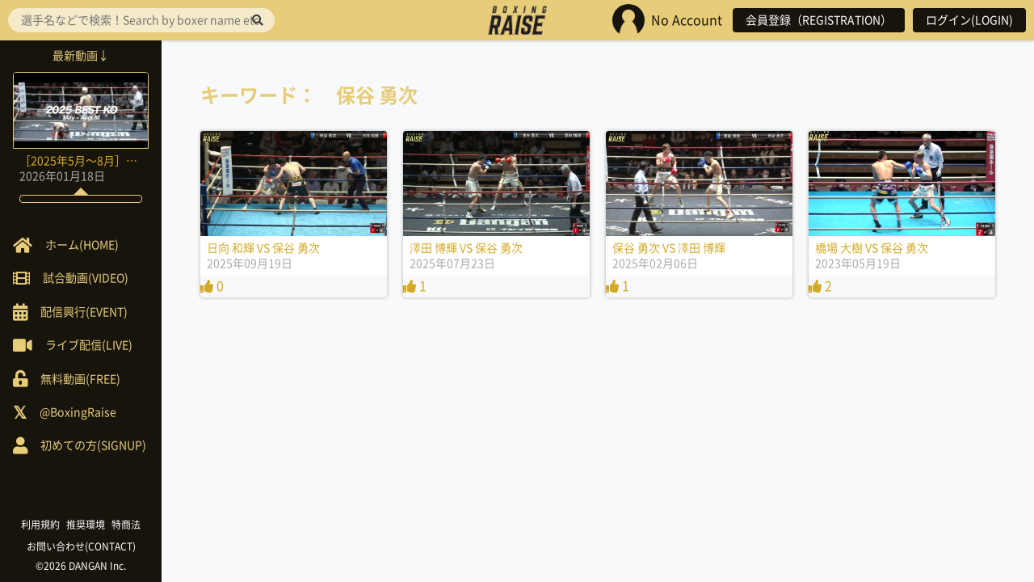

--- FILE ---
content_type: text/html; charset=UTF-8
request_url: https://boxingraise.com/player/%E4%BF%9D%E8%B0%B7-%E5%8B%87%E6%AC%A1/
body_size: 4694
content:

<!doctype html>
<html lang="ja">
<head>
<meta charset="UTF-8">
<meta http-equiv="X-UA-Compatible" content="IE=edge">
<meta name="viewport" content="width=device-width">

<title>保谷 勇次 &#8211; BOXING RAISE</title>
<meta name='robots' content='max-image-preview:large' />
<link rel='dns-prefetch' href='//ajax.googleapis.com' />
<link rel='dns-prefetch' href='//s.w.org' />
<link rel="alternate" type="application/rss+xml" title="BOXING RAISE &raquo; 保谷 勇次 出場選手 のフィード" href="https://boxingraise.com/player/%e4%bf%9d%e8%b0%b7-%e5%8b%87%e6%ac%a1/feed/" />
<link rel='stylesheet' id='wp-block-library-css'  href='https://boxingraise.com/wp/wp-includes/css/dist/block-library/style.min.css?ver=5.8.12' type='text/css' media='all' />
<link rel='stylesheet' id='usp_style-css'  href='https://boxingraise.com/wp/wp-content/plugins/user-submitted-posts/resources/usp.css?ver=20241026' type='text/css' media='all' />
<link rel='stylesheet' id='font-awesome-css'  href='https://boxingraise.com/wp/wp-content/themes/RAISE2.0/vendor/fontawesome-all.min.css?ver=5.8.12' type='text/css' media='all' />
<link rel='stylesheet' id='slick-css'  href='https://boxingraise.com/wp/wp-content/themes/RAISE2.0/vendor/slick.css?ver=5.8.12' type='text/css' media='all' />
<link rel='stylesheet' id='icons-css'  href='https://boxingraise.com/wp/wp-content/themes/RAISE2.0/css/icons.css?ver=5.8.12' type='text/css' media='all' />
<link rel='stylesheet' id='validationEngine-css'  href='https://boxingraise.com/wp/wp-content/themes/RAISE2.0/vendor/validationEngine.jquery.css?ver=5.8.12' type='text/css' media='all' />
<link rel='stylesheet' id='style-css'  href='https://boxingraise.com/wp/wp-content/themes/RAISE2.0/style.css?ver=5.8.12' type='text/css' media='all' />
<script type='text/javascript' src='//ajax.googleapis.com/ajax/libs/jquery/1.11.3/jquery.min.js?ver=1.11.3' id='jquery-js'></script>
<script type='text/javascript' src='https://boxingraise.com/wp/wp-content/plugins/user-submitted-posts/resources/jquery.cookie.js?ver=20241026' id='usp_cookie-js'></script>
<script type='text/javascript' src='https://boxingraise.com/wp/wp-content/plugins/user-submitted-posts/resources/jquery.parsley.min.js?ver=20241026' id='usp_parsley-js'></script>
<script type='text/javascript' id='usp_core-js-before'>
var usp_custom_field = "usp_custom_field"; var usp_custom_field_2 = "usp_custom_field_2"; var usp_custom_checkbox = "usp_custom_checkbox"; var usp_case_sensitivity = "false"; var usp_challenge_response = "2"; var usp_min_images = 0; var usp_max_images = 1; var usp_parsley_error = "\u5fdc\u7b54\u304c\u9593\u9055\u3063\u3066\u3044\u307e\u3059\u3002"; var usp_multiple_cats = 0; var usp_existing_tags = 0; var usp_recaptcha_disp = "hide"; var usp_recaptcha_vers = 2; var usp_recaptcha_key = ""; 
</script>
<script type='text/javascript' src='https://boxingraise.com/wp/wp-content/plugins/user-submitted-posts/resources/jquery.usp.core.js?ver=20241026' id='usp_core-js'></script>
<link rel="https://api.w.org/" href="https://boxingraise.com/wp-json/" /><!-- Favicon Rotator -->
<link rel="shortcut icon" href="https://boxingraise.com/wp/wp-content/uploads/2016/07/favicon.ico" />
<link rel="apple-touch-icon-precomposed" href="https://boxingraise.com/wp/wp-content/uploads/2016/07/aaaaa.png" />
<!-- End Favicon Rotator -->
<script type="text/javascript">
	window._se_plugin_version = '8.1.9';
</script>
		<style type="text/css" id="wp-custom-css">
			/* ======================
いいねコメントをthumbnailから消去
======================== */
.sign-Wrap {
  display:none;
}
/* ======================
TOP画面のthumbnail内のタイトル消去
======================== */
.home-New_Taxonomy {
  display:none;
}
/* ======================
動画ページのthumbnail内のタイトル消去
======================== */
.archive-Taxonomy {
  display:none;
}		</style>
		
<!--[if lt IE 9]>
<script src="http://html5shiv.googlecode.com/svn/trunk/html5.js"></script>
<script src="http://css3-mediaqueries-js.googlecode.com/svn/trunk/css3-mediaqueries.js"></script>
<![endif]-->

<script>
  (function(i,s,o,g,r,a,m){i['GoogleAnalyticsObject']=r;i[r]=i[r]||function(){
  (i[r].q=i[r].q||[]).push(arguments)},i[r].l=1*new Date();a=s.createElement(o),
  m=s.getElementsByTagName(o)[0];a.async=1;a.src=g;m.parentNode.insertBefore(a,m)
  })(window,document,'script','https://www.google-analytics.com/analytics.js','ga');

  ga('create', 'UA-80546520-1', 'auto');
  ga('send', 'pageview');

</script>

</head>

<body class="archive tax-player term-4029 logout">

<header role="banner" class="header">
			<div class="header-Logo"><a href="https://boxingraise.com" rel="home" title="BOXING RAISE" class="header-Logo_Ancor"><img src="https://boxingraise.com/wp/wp-content/themes/RAISE2.0/img/raise_logo.png" alt="BOXING RAISE"></a></div>
	
	<div class="header-Login">
		<ul class="header-Login_List">
				<li class="header-Login_List_Item header-Login_Icon">
					<img src="https://boxingraise.com/wp/wp-content/themes/RAISE2.0/img/noicon.jpg" alt="noicon"><span class="header-Login_Name">No Account</span>				</li>
							<li class="header-Login_List_Item"><a href="https://boxingraise.com/register" class="header-Login_Button">会員登録（REGISTRATION）</a></li>
				<li class="header-Login_List_Item"><a href="https://boxingraise.com/login" class="header-Login_Button">ログイン(LOGIN)</a></li>
					</ul>
	</div>

	<div class="header-Toggle header-Toggle--right"><img src="https://boxingraise.com/wp/wp-content/themes/RAISE2.0/img/noicon.jpg" alt="noicon" id="toggle-right"></div>

	<i class="fas fa-bars header-Toggle header-Toggle--left" aria-hidden="true" id="toggle-left"></i>
</header>

<div class="sidebar">

	<div class="sidebar-Search">
		<form role="search" method="get" action="https://boxingraise.com">
	<input type="search" placeholder="選手名などで検索！Search by boxer name etc！" value="" name="s" id="s">
	<button type="submit"><i class="fas fa-search"></i></button>
</form>	</div>

	<div class="sidebar-Pickup">
		<!--ピックアップ　タイトル 全角11文字-->		
			<div class="sidebar-Pickup_Heading"><span class="sidebar-Pickup_Heading_Inner">最新動画↓</span></div>
			<div class="sidebar-Pickup_Card">
				<a class="home-New_Ancor" href="https://boxingraise.com/movie/21829/" title="［2025年5月〜8月］BEST KO集">
					<div class="home-New_Thumb thumb">
													<img width="300" height="169" src="https://boxingraise.com/wp/wp-content/uploads/2026/01/aa347c9c79da43d74ddf895c45eb629f-800x450.png" class="attachment-thumb size-thumb wp-post-image" alt="［2025年5月〜8月］BEST KO集" loading="lazy" />						
						<div class="home-New_Taxonomy">2025BEST KO</div>
						<div class="mask"><span class="mask-Text">View<span></div>
					</div>
					<div class="home-New_Meta">
						<div class="home-New_Title">［2025年5月〜8月］BEST KO集</div>
						<div class="home-New_Published"><time datetime="2026,01,18T19:09:17+09:00">2026年01月18日</time></div>
					</div>
										<div class="sign-Wrap">
						<div class="sign-Comment"><i class="far fa-comment-dots"></i> 0</div>
						<div class="sign-Like"><i class="fas fa-thumbs-up"></i> 0</div>
					</div>
					<div class="sidebar-Pickup_Comment"><div class="sidebar-Pickup_Comment_Inner"></div></div>
				</a>
			</div>
			</div>

	<div class="sidebar-Navi">
		<ul class="sidebar-Navi_List">
			<li class="sidebar-Navi_List_Item"><a class="sidebar-Navi_Ancor" href="https://boxingraise.com"><span class="sidebar-Navi_Icon sidebar-Navi_Home"><span>ホーム(HOME)</span></span></a></li>
			<li class="sidebar-Navi_List_Item"><a class="sidebar-Navi_Ancor" href="https://boxingraise.com/movie"><span class="sidebar-Navi_Icon sidebar-Navi_Movie"><span>試合動画(VIDEO)</span></span></a></li>
			<!-- <li class="sidebar-Navi_List_Item"><a class="sidebar-Navi_Ancor" href="https://boxingraise.com/feature"><span class="sidebar-Navi_Icon sidebar-Navi_Feature"><span>特集記事</span></span></a></li> -->
			<!-- <li class="sidebar-Navi_List_Item"><a class="sidebar-Navi_Ancor" href="">ニュース動画</a></li> -->
			<li class="sidebar-Navi_List_Item"><a class="sidebar-Navi_Ancor" href="https://boxingraise.com/event"><span class="sidebar-Navi_Icon sidebar-Navi_Event"><span>配信興行(EVENT)</span></span></a></li>
			<li class="sidebar-Navi_List_Item"><a class="sidebar-Navi_Ancor" href="https://boxingraise.com/live"><span class="sidebar-Navi_Icon sidebar-Navi_Live"><span>ライブ配信(LIVE)</span></span></a></li>
			<li class="sidebar-Navi_List_Item"><a class="sidebar-Navi_Ancor" href="https://boxingraise.com/free"><span class="sidebar-Navi_Icon sidebar-Navi_Free"><span>無料動画(FREE)</span></span></a></li>
			<li class="sidebar-Navi_List_Item"><a class="sidebar-Navi_Ancor" href="https://twitter.com/BoxingRaise" target="_blank"><span class="sidebar-Navi_Icon sidebar-Navi_twitter"><span>@BoxingRaise</span></span></a></li>
			<li class="sidebar-Navi_List_Item"><a class="sidebar-Navi_Ancor" href="https://boxingraise.com/lp"><span class="sidebar-Navi_Icon sidebar-Navi_Beginner"><span>初めての方(SIGNUP)</span></span></a></li>
		</ul>
	</div>

	<div class="sidebar-Footer">
		<ul class="sidebar-Footer_List">
			<li class="sidebar-Footer_List_Item"><a class="sidebar-Footer_Ancor" href="https://boxingraise.com/rules">利用規約</a></li>
			<li class="sidebar-Footer_List_Item"><a class="sidebar-Footer_Ancor" href="https://boxingraise.com/environment">推奨環境</a></li>
			<li class="sidebar-Footer_List_Item"><a class="sidebar-Footer_Ancor" href="https://boxingraise.com/tokusyo">特商法</a></li>	
			<li class="sidebar-Footer_List_Item"><a class="sidebar-Footer_Ancor" href="https://boxingraise.com/contact">お問い合わせ(CONTACT)</a></li>	
		</ul>

		<div class="sidebar-Footer_Copyright"><a class="sidebar-Footer_Ancor" href="http://danganboxing.com" target="_blank">&copy;2026 DANGAN Inc.</a></div>
	</div>

</div>

<div class="overlay"></div>

<div class="content">
<div class="archive">
	<h1 class="archive-Heading1">キーワード：　保谷 勇次</h1>

			<ul class="archive-List">
							<li class="archive-List_Item">
					<a class="archive-Ancor" href="https://boxingraise.com/movie/21306/" title="日向 和輝 VS 保谷 勇次">
						<div class="archive-Thumb thumb">
															<img width="300" height="169" src="https://boxingraise.com/wp/wp-content/uploads/2025/09/20250920001215_068b608e756b7280eebf2fc9765ecec7d5bdeaefb780111fc858f78cfdcbdba7_0-800x450.jpg" class="attachment-thumb size-thumb wp-post-image" alt="日向 和輝 VS 保谷 勇次" loading="lazy" srcset="https://boxingraise.com/wp/wp-content/uploads/2025/09/20250920001215_068b608e756b7280eebf2fc9765ecec7d5bdeaefb780111fc858f78cfdcbdba7_0-800x450.jpg 800w, https://boxingraise.com/wp/wp-content/uploads/2025/09/20250920001215_068b608e756b7280eebf2fc9765ecec7d5bdeaefb780111fc858f78cfdcbdba7_0-768x432.jpg 768w, https://boxingraise.com/wp/wp-content/uploads/2025/09/20250920001215_068b608e756b7280eebf2fc9765ecec7d5bdeaefb780111fc858f78cfdcbdba7_0-1024x576.jpg 1024w, https://boxingraise.com/wp/wp-content/uploads/2025/09/20250920001215_068b608e756b7280eebf2fc9765ecec7d5bdeaefb780111fc858f78cfdcbdba7_0.jpg 1280w" sizes="(max-width: 300px) 100vw, 300px" />							
							<div class="archive-Taxonomy">東日本新人王準決勝_250919</div>
							<div class="mask"><span class="mask-Text">View<span></div>
						</div>
						<div class="archive-Meta">
							<div class="archive-Title">日向 和輝 VS 保谷 勇次</div>
							<div class="archive-Published"><time datetime="2025,09,19T16:55:26+09:00">2025年09月19日</time></div>
						</div>
												<div class="like-count"><i class="fas fa-thumbs-up"></i> 0</div>
					</a>
				</li>
							<li class="archive-List_Item">
					<a class="archive-Ancor" href="https://boxingraise.com/movie/21098/" title="澤田 博輝 VS 保谷 勇次">
						<div class="archive-Thumb thumb">
															<img width="300" height="169" src="https://boxingraise.com/wp/wp-content/uploads/2025/07/20250724075113_9f4bc76abec7efb4036554809231f55d813e7693af693591fe988c8f3a8b3a01_0-800x450.jpg" class="attachment-thumb size-thumb wp-post-image" alt="澤田 博輝 VS 保谷 勇次" loading="lazy" srcset="https://boxingraise.com/wp/wp-content/uploads/2025/07/20250724075113_9f4bc76abec7efb4036554809231f55d813e7693af693591fe988c8f3a8b3a01_0-800x450.jpg 800w, https://boxingraise.com/wp/wp-content/uploads/2025/07/20250724075113_9f4bc76abec7efb4036554809231f55d813e7693af693591fe988c8f3a8b3a01_0-768x432.jpg 768w, https://boxingraise.com/wp/wp-content/uploads/2025/07/20250724075113_9f4bc76abec7efb4036554809231f55d813e7693af693591fe988c8f3a8b3a01_0-1024x576.jpg 1024w, https://boxingraise.com/wp/wp-content/uploads/2025/07/20250724075113_9f4bc76abec7efb4036554809231f55d813e7693af693591fe988c8f3a8b3a01_0.jpg 1280w" sizes="(max-width: 300px) 100vw, 300px" />							
							<div class="archive-Taxonomy">DANGANオール4回戦 東日本新人王予選</div>
							<div class="mask"><span class="mask-Text">View<span></div>
						</div>
						<div class="archive-Meta">
							<div class="archive-Title">澤田 博輝 VS 保谷 勇次</div>
							<div class="archive-Published"><time datetime="2025,07,23T09:01:28+09:00">2025年07月23日</time></div>
						</div>
												<div class="like-count"><i class="fas fa-thumbs-up"></i> 1</div>
					</a>
				</li>
							<li class="archive-List_Item">
					<a class="archive-Ancor" href="https://boxingraise.com/movie/20416/" title="保谷 勇次 VS 澤田 博輝">
						<div class="archive-Thumb thumb">
															<img width="300" height="169" src="https://boxingraise.com/wp/wp-content/uploads/2025/02/20250207112249_cfc2f2feaa91687e3c23cb7c0e487e786ac592fa079fc75b3038982a11b42dc5_3-800x450.jpg" class="attachment-thumb size-thumb wp-post-image" alt="保谷 勇次 VS 澤田 博輝" loading="lazy" srcset="https://boxingraise.com/wp/wp-content/uploads/2025/02/20250207112249_cfc2f2feaa91687e3c23cb7c0e487e786ac592fa079fc75b3038982a11b42dc5_3-800x450.jpg 800w, https://boxingraise.com/wp/wp-content/uploads/2025/02/20250207112249_cfc2f2feaa91687e3c23cb7c0e487e786ac592fa079fc75b3038982a11b42dc5_3-768x432.jpg 768w, https://boxingraise.com/wp/wp-content/uploads/2025/02/20250207112249_cfc2f2feaa91687e3c23cb7c0e487e786ac592fa079fc75b3038982a11b42dc5_3-1024x576.jpg 1024w, https://boxingraise.com/wp/wp-content/uploads/2025/02/20250207112249_cfc2f2feaa91687e3c23cb7c0e487e786ac592fa079fc75b3038982a11b42dc5_3.jpg 1280w" sizes="(max-width: 300px) 100vw, 300px" />							
							<div class="archive-Taxonomy">DANGANオール4回戦_250206</div>
							<div class="mask"><span class="mask-Text">View<span></div>
						</div>
						<div class="archive-Meta">
							<div class="archive-Title">保谷 勇次 VS 澤田 博輝</div>
							<div class="archive-Published"><time datetime="2025,02,06T12:08:46+09:00">2025年02月06日</time></div>
						</div>
												<div class="like-count"><i class="fas fa-thumbs-up"></i> 1</div>
					</a>
				</li>
							<li class="archive-List_Item">
					<a class="archive-Ancor" href="https://boxingraise.com/movie/17791/" title="橋場 大樹 VS 保谷 勇次">
						<div class="archive-Thumb thumb">
															<img width="300" height="169" src="https://boxingraise.com/wp/wp-content/uploads/2023/05/1738_8428153_34385032_34754927_339_00003_l-800x450.jpg" class="attachment-thumb size-thumb wp-post-image" alt="橋場 大樹 VS 保谷 勇次" loading="lazy" srcset="https://boxingraise.com/wp/wp-content/uploads/2023/05/1738_8428153_34385032_34754927_339_00003_l.jpg 800w, https://boxingraise.com/wp/wp-content/uploads/2023/05/1738_8428153_34385032_34754927_339_00003_l-768x432.jpg 768w" sizes="(max-width: 300px) 100vw, 300px" />							
							<div class="archive-Taxonomy">東日本新人王予選_20230519</div>
							<div class="mask"><span class="mask-Text">View<span></div>
						</div>
						<div class="archive-Meta">
							<div class="archive-Title">橋場 大樹 VS 保谷 勇次</div>
							<div class="archive-Published"><time datetime="2023,05,19T17:25:22+09:00">2023年05月19日</time></div>
						</div>
												<div class="like-count"><i class="fas fa-thumbs-up"></i> 2</div>
					</a>
				</li>
					</ul>
	
	</div>

</div> <!-- .content -->

<!-- <footer role="contentinfo" class="footer">
	<div class="footer-Navi">
		<ul class="footer-Navi_List">
			<li class="footer-Navi_List_Item"><a class="footer-Navi_Ancor" href="https://boxingraise.com/rules">利用規約</a></li>
			<li class="footer-Navi_List_Item"><a class="footer-Navi_Ancor" href="">推奨環境</a></li>
			<li class="footer-Navi_List_Item"><a class="footer-Navi_Ancor" href="">特商法</a></li>		
		</ul>

		<div class="footer-Copyright">&copy;2026 DANGAN Inc.</div>
	</div>
</footer> -->

<script type='text/javascript' src='https://boxingraise.com/wp/wp-content/themes/RAISE2.0/js/slick.min.js?ver=1.0.0' id='slick-js'></script>
<script type='text/javascript' src='https://boxingraise.com/wp/wp-includes/js/wp-embed.min.js?ver=5.8.12' id='wp-embed-js'></script>


<!-- <script type="text/javascript">
$(function() {
  var $win = $(window),
      $content = $('.content'),
      $nav = $('header'),
      navHeight = $nav.outerHeight(),
      fixedClass = 'fixed';

  $win.on('load scroll', function() {
    var value = $(this).scrollTop();
    var $body = $('body');
    if ( value > 0 || $body.hasClass('fixed') ) {
      $nav.addClass(fixedClass);
      $content.css('margin-top', navHeight);
    } else {
      $nav.removeClass(fixedClass);
      $content.css('margin-top', '0');
    }
  });
});
</script> -->

<script>
$('#toggle-left, #toggle-right').on('click', function(eo){
    $body = $('body');
    $left_drawer = $('.sidebar');
    $right_drawer = $('.header-Login');

    if ( ! $body.hasClass('fixed') ) {
      scrollpos = $(window).scrollTop();  
    }

    if ((eo.target.id == 'toggle-left' && !$right_drawer.hasClass('open')) || (eo.target.id == 'toggle-right' && !$left_drawer.hasClass('open')) ) {
      $body.toggleClass('fixed');
    }

    if ( $body.hasClass('fixed') ) {
      $body.css({'top': -scrollpos});
    } else {
      $body.css({'top': 0});
      window.scrollTo( 0 , scrollpos );
    }

    if (eo.target.id == 'toggle-left') {
      $right_drawer.removeClass('open');
      $left_drawer.toggleClass('open');
    } else {
      $left_drawer.removeClass('open');
      $right_drawer.toggleClass('open');
    }
});

$('.overlay').click(function(){
  $body = $('body');
  $body.removeClass('fixed').css({'top': 0});
  window.scrollTo( 0 , scrollpos );
  $('.header-Login, .sidebar').removeClass('open');
});
</script>


</body></html>

--- FILE ---
content_type: text/css
request_url: https://boxingraise.com/wp/wp-content/themes/RAISE2.0/style.css?ver=5.8.12
body_size: 14351
content:
@charset "UTF-8";
/* 
Theme Name: RAISE2.0
Theme URI: 
Description: 
Version: 1.0.0
Author: Kotaro Ishii
*/
/* ==========================================================================
対戦カード
========================================================================== */
.vscard table {
  margin: 0 0 1em;
}

.vscard caption {
  color: #e7cc7a;
  border: 1px solid #e7cc7a;
  margin: 0 0 1em;
  font-weight: bold;
}

.vscard tr {
  font-size: 14px;
}

.vscard tr + tr {
  border-top: 1px dotted #e6e6e6;
}

.vscard th,
.vscard td {
  border: 0;
}

.vscard td {
  width: 40%;
  text-align: center;
}

.vscard .name {
  font-weight: bold;
  color: #3774b6;
}

.vscard .name:first-of-type {
  color: #c1272d;
}

.vscard .play {
  text-align: center;
  margin: 0 0 3em;
}

.vscard .play a {
  display: inline-block;
  background: #e7cc7a;
  padding: 1em 3em;
  position: relative;
  border-radius: 8px;
  box-shadow: 0 4px #a08b4b;
  -webkit-transition: .2s liner;
  transition: .2s liner;
  text-align: center;
  max-width: 272px;
}

.vscard .play span {
  color: #fff;
  font-size: 1.2em;
  padding-left: 3em;
}

.vscard .play span:before {
  font-family: 'FontAwesome';
  content: '\f04b';
  position: absolute;
  top: 0;
  left: 0;
  color: #fff;
  background: #ceb361;
  font-size: 1.5em;
  line-height: 65px;
  padding: 0 1.5rem;
  border-radius: 8px 0 0 8px;
}

.vscard img {
  margin: 0 auto .5rem;
  display: block;
}

@media only screen and (min-width: 768px) {
  .special-Pastmatch .col2 {
    width: 48%;
    margin: 0 1%;
    float: left;
    text-align: center;
  }
}
@media only screen and (min-width: 768px) {
  .vscard tr {
    font-size: 1rem;
  }

  .vscard td:first-of-type {
    text-align: right;
  }

  .vscard td:last-of-type {
    text-align: left;
  }

  .vscard .play span {
    color: #fff;
    font-size: 1.5em;
    padding-left: 2.5em;
  }

  .vscard .play span:before {
    line-height: 74px;
  }

  .vscard .play a:hover {
    box-shadow: none;
    -webkit-transform: translate(0, 4px);
    transform: translate(0, 4px);
  }
}
.vscard td, .vscard th, .vscard caption {
  padding: .5rem;
}
.vscard caption {
  margin: 0;
}

/* ==========================================================================
   Mixin　ミックスインの定義
   ========================================================================== */
/**
 * clearfix
**/
/**
 * media queries
**/
/**
 * inline block
**/
/* inline-blockの親要素 */
/* inline-blockされる要素 */
/**
 * table-cell
**/
/*! sanitize.css v5.0.0 | CC0 License | github.com/jonathantneal/sanitize.css */
/* Document (https://html.spec.whatwg.org/multipage/semantics.html#semantics)
   ========================================================================== */
/**
 * 1. Remove repeating backgrounds in all browsers (opinionated).
 * 2. Add box sizing inheritence in all browsers (opinionated).
 */
*,
::before,
::after {
  background-repeat: no-repeat;
  /* 1 */
  box-sizing: inherit;
  /* 2 */
}

/**
 * 1. Add text decoration inheritance in all browsers (opinionated).
 * 2. Add vertical alignment inheritence in all browsers (opinionated).
 */
::before,
::after {
  text-decoration: inherit;
  /* 1 */
  vertical-align: inherit;
  /* 2 */
}

/**
 * 1. Add border box sizing in all browsers (opinionated).
 * 2. Add the default cursor in all browsers (opinionated).
 * 3. Prevent font size adjustments after orientation changes in IE and iOS.
 */
html {
  box-sizing: border-box;
  /* 1 */
  cursor: default;
  /* 2 */
  -ms-text-size-adjust: 100%;
  /* 3 */
  -webkit-text-size-adjust: 100%;
  /* 3 */
}

/* Sections (https://html.spec.whatwg.org/multipage/semantics.html#sections)
   ========================================================================== */
/**
 * Add the correct display in IE 9-.
 */
article,
aside,
footer,
header,
nav,
section {
  display: block;
}

/**
 * Remove the margin in all browsers (opinionated).
 */
body {
  margin: 0;
}

/**
 * Correct the font size and margin on `h1` elements within `section` and
 * `article` contexts in Chrome, Firefox, and Safari.
 */
/*h1 {
	font-size: 2em;
	margin: .67em 0;
}*/
/* Grouping content (https://html.spec.whatwg.org/multipage/semantics.html#grouping-content)
   ========================================================================== */
/**
 * Add the correct display in IE 9-.
 * 1. Add the correct display in IE.
 */
figcaption,
figure,
main {
  /* 1 */
  display: block;
}

/**
 * Add the correct margin in IE 8.
 */
/*figure {
	margin: 1em 40px;
}*/
/**
 * 1. Add the correct box sizing in Firefox.
 * 2. Show the overflow in Edge and IE.
 */
hr {
  box-sizing: content-box;
  /* 1 */
  height: 0;
  /* 1 */
  overflow: visible;
  /* 2 */
}

/**
 * Remove the list style on navigation lists in all browsers (opinionated).
 */
/*nav ol,
nav ul {
	list-style: none;
}*/
/**
 * 1. Correct the inheritance and scaling of font size in all browsers.
 * 2. Correct the odd `em` font sizing in all browsers.
 */
pre {
  font-family: monospace, monospace;
  /* 1 */
  font-size: 1em;
  /* 2 */
}

/* Text-level semantics (https://html.spec.whatwg.org/multipage/semantics.html#text-level-semantics)
   ========================================================================== */
/**
 * 1. Remove the gray background on active links in IE 10.
 * 2. Remove gaps in links underline in iOS 8+ and Safari 8+.
 */
a {
  background-color: transparent;
  /* 1 */
  -webkit-text-decoration-skip: objects;
  /* 2 */
}

/**
 * 1. Remove the bottom border in Firefox 39-.
 * 2. Add the correct text decoration in Chrome, Edge, IE, Opera, and Safari.
 */
abbr[title] {
  border-bottom: none;
  /* 1 */
  text-decoration: underline;
  /* 2 */
  text-decoration: underline dotted;
  /* 2 */
}

/**
 * Prevent the duplicate application of `bolder` by the next rule in Safari 6.
 */
b,
strong {
  font-weight: inherit;
}

/**
 * Add the correct font weight in Chrome, Edge, and Safari.
 */
b,
strong {
  font-weight: bolder;
}

/**
 * 1. Correct the inheritance and scaling of font size in all browsers.
 * 2. Correct the odd `em` font sizing in all browsers.
 */
code,
kbd,
samp {
  font-family: monospace, monospace;
  /* 1 */
  font-size: 1em;
  /* 2 */
}

/**
 * Add the correct font style in Android 4.3-.
 */
dfn {
  font-style: italic;
}

/**
 * Add the correct background and color in IE 9-.
 */
mark {
  background-color: #ffff00;
  color: #000000;
}

/**
 * Add the correct font size in all browsers.
 */
small {
  font-size: 80%;
}

/**
 * Prevent `sub` and `sup` elements from affecting the line height in
 * all browsers.
 */
sub,
sup {
  font-size: 75%;
  line-height: 0;
  position: relative;
  vertical-align: baseline;
}

sub {
  bottom: -.25em;
}

sup {
  top: -.5em;
}

/*
 * Remove the text shadow on text selections (opinionated).
 * 1. Restore the coloring undone by defining the text shadow (opinionated).
 */
::-moz-selection {
  background-color: #b3d4fc;
  /* 1 */
  color: #000000;
  /* 1 */
  text-shadow: none;
}

::selection {
  background-color: #b3d4fc;
  /* 1 */
  color: #000000;
  /* 1 */
  text-shadow: none;
}

/* Embedded content (https://html.spec.whatwg.org/multipage/embedded-content.html#embedded-content)
   ========================================================================== */
/*
 * Change the alignment on media elements in all browers (opinionated).
 */
audio,
canvas,
iframe,
img,
svg,
video {
  vertical-align: middle;
}

/**
 * Add the correct display in IE 9-.
 */
audio,
video {
  display: inline-block;
}

/**
 * Add the correct display in iOS 4-7.
 */
audio:not([controls]) {
  display: none;
  height: 0;
}

/**
 * Remove the border on images inside links in IE 10-.
 */
img {
  border-style: none;
}

/**
 * Change the fill color to match the text color in all browsers (opinionated).
 */
svg {
  fill: currentColor;
}

/**
 * Hide the overflow in IE.
 */
svg:not(:root) {
  overflow: hidden;
}

/* Tabular data (https://html.spec.whatwg.org/multipage/tables.html#tables)
   ========================================================================== */
/**
 * Collapse border spacing
 */
table {
  border-collapse: collapse;
}

/* Forms (https://html.spec.whatwg.org/multipage/forms.html#forms)
   ========================================================================== */
/**
 * Remove the margin in Firefox and Safari.
 */
button,
input,
optgroup,
select,
textarea {
  margin: 0;
}

/**
 * Inherit styling in all browsers (opinionated).
 */
button,
input,
select,
textarea {
  /* background-color: transparent; */
  color: inherit;
  font-size: inherit;
  line-height: inherit;
}

/**
 * Show the overflow in IE.
 * 1. Show the overflow in Edge.
 */
button,
input {
  /* 1 */
  overflow: visible;
}

/**
 * Remove the inheritance of text transform in Edge, Firefox, and IE.
 * 1. Remove the inheritance of text transform in Firefox.
 */
button,
select {
  /* 1 */
  text-transform: none;
}

/**
 * 1. Prevent a WebKit bug where (2) destroys native `audio` and `video`
 *    controls in Android 4.
 * 2. Correct the inability to style clickable types in iOS and Safari.
 */
button,
html [type="button"],
[type="reset"],
[type="submit"] {
  -webkit-appearance: button;
  /* 2 */
}

/**
 * Remove the inner border and padding in Firefox.
 */
button::-moz-focus-inner,
[type="button"]::-moz-focus-inner,
[type="reset"]::-moz-focus-inner,
[type="submit"]::-moz-focus-inner {
  border-style: none;
  padding: 0;
}

/**
 * Restore the focus styles unset by the previous rule.
 */
button:-moz-focusring,
[type="button"]:-moz-focusring,
[type="reset"]:-moz-focusring,
[type="submit"]:-moz-focusring {
  outline: 1px dotted ButtonText;
}

/**
 * 1. Correct the text wrapping in Edge and IE.
 * 2. Correct the color inheritance from `fieldset` elements in IE.
 * 3. Remove the padding so developers are not caught out when they zero out
 *    `fieldset` elements in all browsers.
 */
legend {
  box-sizing: border-box;
  /* 1 */
  color: inherit;
  /* 2 */
  display: table;
  /* 1 */
  max-width: 100%;
  /* 1 */
  padding: 0;
  /* 3 */
  white-space: normal;
  /* 1 */
}

/**
 * 1. Add the correct display in IE 9-.
 * 2. Add the correct vertical alignment in Chrome, Firefox, and Opera.
 */
progress {
  display: inline-block;
  /* 1 */
  vertical-align: baseline;
  /* 2 */
}

/**
 * 1. Remove the default vertical scrollbar in IE.
 * 2. Change the resize direction on textareas in all browsers (opinionated).
 */
textarea {
  overflow: auto;
  /* 1 */
  resize: vertical;
  /* 2 */
}

/**
 * 1. Add the correct box sizing in IE 10-.
 * 2. Remove the padding in IE 10-.
 */
[type="checkbox"],
[type="radio"] {
  box-sizing: border-box;
  /* 1 */
  padding: 0;
  /* 2 */
}

/**
 * Correct the cursor style of increment and decrement buttons in Chrome.
 */
[type="number"]::-webkit-inner-spin-button,
[type="number"]::-webkit-outer-spin-button {
  height: auto;
}

/**
 * 1. Correct the odd appearance in Chrome and Safari.
 * 2. Correct the outline style in Safari.
 */
[type="search"] {
  -webkit-appearance: textfield;
  /* 1 */
  outline-offset: -2px;
  /* 2 */
}

/**
 * Remove the inner padding and cancel buttons in Chrome and Safari on macOS.
 */
[type="search"]::-webkit-search-cancel-button,
[type="search"]::-webkit-search-decoration {
  -webkit-appearance: none;
}

/**
 * 1. Correct the inability to style clickable types in iOS and Safari.
 * 2. Change font properties to `inherit` in Safari.
 */
::-webkit-file-upload-button {
  -webkit-appearance: button;
  /* 1 */
  font: inherit;
  /* 2 */
}

/* Interactive elements (https://html.spec.whatwg.org/multipage/forms.html#interactive-elements)
   ========================================================================== */
/*
 * Add the correct display in IE 9-.
 * 1. Add the correct display in Edge, IE, and Firefox.
 */
details,
menu {
  display: block;
}

/*
 * Add the correct display in all browsers.
 */
summary {
  display: list-item;
}

/* Scripting (https://html.spec.whatwg.org/multipage/scripting.html#scripting-3)
   ========================================================================== */
/**
 * Add the correct display in IE 9-.
 */
canvas {
  display: inline-block;
}

/**
 * Add the correct display in IE.
 */
template {
  display: none;
}

/* User interaction (https://html.spec.whatwg.org/multipage/interaction.html#editing)
   ========================================================================== */
/*
 * Remove the tapping delay on clickable elements (opinionated).
 * 1. Remove the tapping delay in IE 10.
 */
a,
area,
button,
input,
label,
select,
summary,
textarea,
[tabindex] {
  -ms-touch-action: manipulation;
  /* 1 */
  touch-action: manipulation;
}

/**
 * Add the correct display in IE 10-.
 */
[hidden] {
  display: none;
}

/* ARIA (https://w3c.github.io/html-aria/)
   ========================================================================== */
/**
 * Change the cursor on busy elements (opinionated).
 */
[aria-busy="true"] {
  cursor: progress;
}

/*
 * Change the cursor on control elements (opinionated).
 */
[aria-controls] {
  cursor: pointer;
}

/*
 * Change the display on visually hidden accessible elements (opinionated).
 */
[aria-hidden="false"][hidden]:not(:focus) {
  clip: rect(0, 0, 0, 0);
  display: inherit;
  position: absolute;
}

/*
 * Change the cursor on disabled, not-editable, or otherwise
 * inoperable elements (opinionated).
 */
[aria-disabled] {
  cursor: default;
}

/* ==========================================================================
   sanitize.cssに追加
========================================================================== */
html {
  overflow-y: scroll;
}

* {
  padding: 0;
  margin: 0;
}

button,
input,
select,
textarea {
  font-family: inherit;
}

button:focus,
input:focus,
select:focus,
textarea:focus {
  outline: 0;
}

button,
[type="button"],
[type="reset"],
[type="submit"],
[role="button"] {
  cursor: pointer;
}

[disabled] {
  cursor: default;
}

table {
  table-layout: fixed;
}

a {
  cursor: pointer;
}

/* ==========================================================================
   Base 基本的な設定やタイポグラフィ、要素セレクタの基本スタイル
   ========================================================================== */
/* @font-face {
	font-family: YuGothicM;
	src: local(Yu Gothic Medium), local(Yu Gothic);
	font-weight: 500;
} */
@font-face {
  font-family: "NotoSansCJKjp";
  font-style: normal;
  font-weight: 400;
  src: url("fonts/NotoSansCJKjp-Regular.eot");
  src: local("Noto Sans CJK JP Regular"), url("fonts/NotoSansCJKjp-Regular.eot?#iefix") format("embedded-opentype"), url("fonts/NotoSansCJKjp-Regular.woff") format("woff"), url("fonts/NotoSansCJKjp-Regular.otf") format("opentype");
}
@font-face {
  font-family: "NotoSansCJKjp";
  font-style: normal;
  font-weight: 700;
  src: url("fonts/NotoSansCJKjp-Bold.eot");
  src: local("Noto Sans CJK JP Bold"), url("fonts/NotoSansCJKjp-Bold.eot?#iefix") format("embedded-opentype"), url("fonts/NotoSansCJKjp-Bold.woff") format("woff"), url("fonts/NotoSansCJKjp-Bold.otf") format("opentype");
}
body {
  font-family: -apple-system, BlinkMacSystemFont, "Helvetica Neue", "NotoSansCJKjp", Verdana, Meiryo, sans-serif;
  word-wrap: break-word;
  overflow-wrap: break-word;
  font-size: 88%;
  line-height: 1.7;
  color: #3e3e3e;
  background-color: #fff;
  position: relative;
}

/**
 * Link
 */
a {
  color: #d4a927;
  text-decoration: none;
  -webkit-transition: .2s ease-in-out;
  transition: .2s ease-in-out;
}
a:hover {
  text-decoration: underline;
}
a:hover img {
  opacity: .7;
}

/**
 * Embedded content
 */
img {
  max-width: 100%;
  height: auto;
  -webkit-transition: .2s liner;
  transition: .2s liner;
}
.thumb > img {
  width: 100%;
}

/**
 * Heading
 */
h2, h3, h4, h5 {
  font-weight: bold;
  margin: 0 0 1.5em;
}

h1 {
  font-size: 2em;
}

h2 {
  font-size: 1.5em;
}

h3 {
  font-size: 1.4em;
}

h4 {
  font-size: 1.3em;
}

h5 {
  font-size: 1.2em;
}

/**
 * Horizontal rule
 */
hr {
  border: 0;
  border-top: 1px dashed #cfcfcf;
  margin: 3em 0;
}

/**
 * List
 */
ul {
  list-style: none;
}

/**
 * Quote
 */
q {
  quotes: "\201C" "\201D" "\2018" "\2019";
}

blockquote {
  padding: 1.5em;
  margin: 2em 0;
  position: relative;
  box-shadow: 0 0 4px rgba(0, 0, 0, 0.2);
}

blockquote:before,
blockquote:after {
  font-family: 'FontAwesome';
  position: absolute;
  font-size: 2em;
  color: #cfcfcf;
}

blockquote:before {
  content: '\f10d';
  left: .5em;
  top: 0;
}

blockquote:after {
  content: '\f10e';
  right: .5em;
  bottom: 0;
}

blockquote p {
  font-weight: bold;
  margin: 1.5em 0;
}

/**
 * Table
 */
table {
  width: 100%;
}

/**
 * Form
 */
input[type="text"],
input[type="search"],
input[type="tel"],
input[type="url"],
input[type="email"],
input[type="password"],
input[type="datetime"],
input[type="datetime-local"],
input[type="date"],
input[type="month"],
input[type="week"],
input[type="time"],
input[type="number"],
input[type="color"],
select,
textarea {
  max-width: 100%;
  border: 1px solid #cfcfcf;
  border-radius: 4px;
  padding: 4px 8px;
}
input[type="text"]:focus,
input[type="search"]:focus,
input[type="tel"]:focus,
input[type="url"]:focus,
input[type="email"]:focus,
input[type="password"]:focus,
input[type="datetime"]:focus,
input[type="datetime-local"]:focus,
input[type="date"]:focus,
input[type="month"]:focus,
input[type="week"]:focus,
input[type="time"]:focus,
input[type="number"]:focus,
input[type="color"]:focus,
select:focus,
textarea:focus {
  box-shadow: inset 0 0 4px rgba(0, 0, 0, 0.2);
}
input[type="text"][disabled],
input[type="search"][disabled],
input[type="tel"][disabled],
input[type="url"][disabled],
input[type="email"][disabled],
input[type="password"][disabled],
input[type="datetime"][disabled],
input[type="datetime-local"][disabled],
input[type="date"][disabled],
input[type="month"][disabled],
input[type="week"][disabled],
input[type="time"][disabled],
input[type="number"][disabled],
input[type="color"][disabled],
select[disabled],
textarea[disabled] {
  background-color: #eee;
}

textarea {
  width: 100%;
}

fieldset {
  border: 1px dotted #cfcfcf;
  padding: 1em;
}
fieldset p + p {
  margin-top: 1.5em;
}

/* ==========================================================================
   Utility 汎用クラスなど
   ========================================================================== */
/* Responsive Youtube & Googlemap */
.youtube-wrap {
  position: relative;
  width: 100%;
  padding-top: 56.25%;
}
.youtube-wrap iframe {
  position: absolute;
  top: 0;
  right: 0;
  width: 100% !important;
  height: 100% !important;
}

.googlemap-wrap {
  position: relative;
  padding-bottom: 56.25%;
  padding-top: 30px;
  height: 0;
  overflow: hidden;
  max-width: 100%;
  height: auto;
}
.googlemap-wrap iframe, .googlemap-wrap object, .googlemap-wrap embed {
  position: absolute;
  top: 0;
  left: 0;
  width: 100%;
  height: 100%;
}

/* ==========================================================================
   WordPressのネイティブCSS
   ========================================================================== */
p {
  display: block;
}

strong {
  font-weight: bold;
}

em {
  font-style: italic;
}

blockquote {
  display: block;
  -webkit-margin-before: 1em;
  -webkit-margin-after: 1em;
  -webkit-margin-start: 40px;
  -webkit-margin-end: 40px;
}

.aligncenter {
  display: block;
  margin: 0 auto;
}

.alignright {
  float: right;
}

.alignleft {
  float: left;
}

img[class*="wp-image-"],
img[class*="attachment-"] {
  height: auto;
  max-width: 100%;
}

/* ==========================================================================
	Share シェアボタンのスタイル
========================================================================== */
.share-button ul {
  font-size: 0;
  letter-spacing: -1px;
  text-align: center;
}
.share-button li {
  display: inline-block;
  font-size: 14px;
  letter-spacing: normal;
  vertical-align: top;
  width: 49%;
  -webkit-transition: .2s ease-in-out;
  transition: .2s ease-in-out;
  cursor: pointer;
}
.share-button li:not(:first-of-type) {
  margin-left: 2%;
}
.share-button li span {
  font-size: 1.5em;
  border-radius: 5px;
  vertical-align: bottom;
}
.share-button li a {
  display: block;
  padding: .5em 0;
  text-decoration: none;
}
@media screen and (min-width: 768px) {
  .share-button li a::after {
    font-weight: bold;
    margin-left: .5em;
    -webkit-transition: .2s ease-in-out;
    transition: .2s ease-in-out;
  }
}
.share-button .tweet a {
  color: #fff;
  border: 2px solid #55acee;
  background: #55acee;
}
.share-button .tweet a:hover {
  color: #55acee;
  background: #fff;
}
@media screen and (min-width: 768px) {
  .share-button .tweet a::after {
    content: 'ツイート';
    color: #fff;
  }
  .share-button .tweet a:hover::after {
    color: #55acee;
  }
}
.share-button .facebook a {
  color: #fff;
  border: 2px solid #315096;
  background: #315096;
}
.share-button .facebook a:hover {
  color: #315096;
  background: #fff;
}
@media screen and (min-width: 768px) {
  .share-button .facebook a::after {
    content: 'シェア';
    color: #fff;
  }
  .share-button .facebook a:hover::after {
    color: #315096;
  }
}

/* ==========================================================================
   Pager ページ送りのスタイル
   ========================================================================== */
/**
 * Navi (navi-) ナビパーツ（ページネーションなど）
 */
.pagination {
  margin: 1.5rem 0;
  text-align: center;
}
@media screen and (min-width: 768px) {
  .pagination-List {
    font-size: 0;
    letter-spacing: -1px;
    text-align: center;
  }
  .pagination-List_Item {
    display: inline-block;
    font-size: 1rem;
    letter-spacing: normal;
    vertical-align: top;
  }
  .pagination-List_Item:not(:last-of-type) {
    margin-right: 1rem;
  }
  .pagination-List_Item a,
  .pagination-List_Item .current {
    display: block;
    padding: 0 1rem;
    border: 1px solid #d4a927;
  }
  .pagination-List_Item .dots {
    color: #d4a927;
  }
  .pagination-List_Item .current {
    background-color: #d4a927;
    color: #fff;
  }
}
@media screen and (max-width: 767px) {
  .pagination-Table {
    border: 1px solid #d4a927;
    border-width: 1px 0;
  }
  .pagination-Table td {
    color: #d4a927;
    font-size: 2.5rem;
  }
  .pagination-Table td:nth-of-type(2) {
    font-size: 1.5rem;
  }
  .pagination-Table_Ancor {
    display: block;
  }
}

.sign-Free {
  position: absolute;
  top: 0;
  left: 0;
  width: 27px;
  text-align: center;
  background-color: #e7cc7a;
  color: #fff;
}
.sign-Wrap {
  position: absolute;
  top: 0;
  right: .5rem;
  color: #fff;
  font-size: 0;
  letter-spacing: -1px;
  text-align: left;
}
.sign-Like, .sign-Comment {
  display: inline-block;
  font-size: 1rem;
  letter-spacing: normal;
  vertical-align: top;
}
.sign-Comment {
  margin-right: .5rem;
}

.comment {
  margin-top: 2rem;
}
@-webkit-keyframes modify {
  0% {
    padding-top: 60px;
    margin-top: -60px;
  }
  100% {
    padding-top: 0;
    margin-top: 0;
  }
}
@keyframes modify {
  0% {
    padding-top: 60px;
    margin-top: -60px;
  }
  100% {
    padding-top: 0;
    margin-top: 0;
  }
}
.comment:target {
  -webkit-animation: modify 0.1s;
  animation: modify 0.1s;
}
.comment textarea {
  padding: 8px;
  height: 41px;
  min-height: 41px;
  vertical-align: top;
  -webkit-transition: min-height .2s ease-in-out;
  transition: min-height .2s ease-in-out;
}
.comment textarea:focus {
  min-height: 88px;
}
.comment-Post {
  margin: 1rem 0;
  background-color: #F8F9FA;
  padding: 1rem;
  border: 1px solid #e7cc7a;
}
.comment-Post_User {
  position: relative;
}
.comment-Post_User span {
  vertical-align: middle;
}
.comment-Post_Icon {
  position: absolute;
  top: 0;
  left: 0;
  width: 32px;
  border-radius: 50%;
}
.comment-Post_Name {
  font-weight: bold;
  font-size: 1rem;
  display: inline-block;
  width: 100%;
  line-height: 32px;
  padding-left: 2.5rem;
  padding-right: 3rem;
  margin-bottom: .5rem;
  overflow: hidden;
  text-overflow: ellipsis;
  white-space: nowrap;
}
.comment-Post_Button {
  position: absolute;
  right: 0;
  top: 0;
  height: 32px;
  width: 3rem;
}
.comment-Reply {
  margin-left: 3.5rem;
}
.comment-List_Item {
  padding: .5rem 0;
  border-bottom: 1px solid #f1f1f1;
}
.comment-List_Item::after {
  content: " ";
  display: block;
  clear: both;
}
.comment-List_Item:target {
  -webkit-animation: modify 0.1s;
  animation: modify 0.1s;
}
.comment-Icon {
  float: left;
  width: 46px;
  border-radius: 50%;
}
.comment-Inner {
  padding-left: 3.5rem;
}
.comment-Name {
  font-weight: bold;
}
.comment-Date {
  color: #aaa;
}
.comment-Content {
  font-size: 1rem;
  margin: .2rem 0 .5rem;
}
.comment-Error {
  margin: 1.5rem 0;
  background-color: rgba(255, 255, 255, 0.8);
  padding: .5rem;
  color: #c1272d;
  border: 1px solid #c1272d;
}
.comment-Action {
  font-size: 0;
  letter-spacing: -1px;
  text-align: left;
}
.comment-Action button {
  -webkit-appearance: none;
  appearance: none;
  background: none;
  border: none;
}
.comment-Action button:hover {
  color: #e7cc7a;
}
.comment-Action_Item {
  display: inline-block;
  font-size: 1rem;
  letter-spacing: normal;
  vertical-align: top;
  margin-right: 1.5rem;
  font-size: 14px;
  color: #aaa;
}
.comment-Action_Item:first-of-type i {
  margin-right: .5rem;
}

.like {
  margin: 1rem 0;
}
.like-Button {
  -webkit-appearance: none;
  appearance: none;
  background: none;
  border: none;
  display: inline-block;
  background-color: #c1272d;
  color: #fff;
  padding: .2rem 1rem;
}
.like-Button i {
  margin-right: .5rem;
}

.content {
  min-height: calc(100vh - 50px);
  padding: 2rem .5rem;
}
@media screen and (min-width: 768px) {
  .content {
    margin-top: 50px !important;
    min-height: calc(100vh - 100px);
    padding: 3rem;
  }
}
.home .content {
  padding: 0;
}
@media screen and (max-width: 767px) {
  .single-movie .content, .single-live .content {
    padding-top: 0;
  }
}
.member .content {
  background-color: transparent;
  padding: 2rem 1rem;
}
@media screen and (min-width: 768px) {
  .member .content {
    padding: 3rem;
  }
}

@media screen and (min-width: 960px) {
  .content {
    margin-left: 200px;
  }
}

.member .registNavi {
  display: none;
}

@media screen and (max-width: 767px) {
  .registNavi {
    position: fixed;
    left: 0;
    bottom: 0;
    z-index: 350;
    width: 100%;
    height: 80px;
    background: linear-gradient(to top, rgba(0, 0, 0, 0.95), transparent 100%);
  }
  .registNavi-List {
    position: absolute;
    bottom: 0;
    left: 0;
    width: 100%;
    padding: 2%;
    font-size: 0;
    letter-spacing: -1px;
    text-align: left;
  }
  .registNavi-List_Item {
    display: inline-block;
    font-size: 1rem;
    letter-spacing: normal;
    vertical-align: top;
    width: 49%;
    text-align: center;
  }
  .registNavi-List_Item:last-of-type {
    margin-left: 2%;
  }
  .registNavi-Ancor {
    display: block;
    color: #e7cc7a;
    border: 2px solid #e7cc7a;
    background-color: transparent;
    padding: 4px 0;
  }
  .registNavi-Login {
    border-color: #fff;
    color: #fff;
  }
}
@media screen and (min-width: 768px) {
  .registNavi {
    display: none;
  }
}

.header {
  width: 100%;
  height: 50px;
  box-shadow: 0px 2px 2px rgba(0, 0, 0, 0.1);
  position: relative;
  z-index: 350;
}
@media screen and (max-width: 767px) {
  .header.fixed {
    position: fixed;
    top: 0;
    left: 0;
    z-index: 300;
  }
}
@media screen and (min-width: 768px) {
  .header {
    position: fixed;
    top: 0;
    left: 0;
    z-index: 300;
  }
}
.header-Logo {
  z-index: 350;
  position: relative;
  text-align: center;
  background-color: #e7cc7a;
}
.header-Logo_Ancor {
  display: inline-block;
  line-height: 50px;
}
.header-Logo_Ancor img {
  height: 50px;
  vertical-align: top;
  padding: 6px;
}
.header-Logo_Ancor:hover img {
  opacity: .5;
}
.header-Search {
  position: relative;
  margin: 1rem;
}
@media screen and (min-width: 960px) {
  .header-Search {
    margin: 0;
    position: absolute;
    top: 0;
    left: 0;
    width: 30%;
    max-width: 400px;
    z-index: 400;
  }
}
.header-Search input {
  width: 100%;
  height: 30px;
  background-color: #f5ebca;
  border: 0;
  border-radius: 30px;
  padding: .5rem 1rem;
}
@media screen and (min-width: 960px) {
  .header-Search input {
    margin: 10px;
  }
}
.header-Search button {
  position: absolute;
  top: 50%;
  right: 1rem;
  -webkit-transform: translateY(-50%);
  transform: translateY(-50%);
  background-color: transparent;
  border: none;
}
.header-SNS {
  position: absolute;
  top: 10px;
  right: 10px;
  z-index: 400;
}
.header-SNS i {
  font-size: 30px;
  color: #17140c;
}
@media screen and (max-width: 959px) {
  .header-Login {
    position: fixed;
    top: -300px;
    right: 0;
    width: 100%;
    padding-top: 50px;
    -webkit-transition: .5s ease;
    transition: .5s ease;
    z-index: 300;
    background-color: #17140c;
  }
  .header-Login.open {
    -webkit-transform: translateY(300px);
    transform: translateY(300px);
  }
  .header-Login_List {
    font-size: 0;
    letter-spacing: -1px;
    text-align: left;
    padding: 2rem;
  }
  .header-Login_List_Item {
    display: inline-block;
    font-size: 1rem;
    letter-spacing: normal;
    vertical-align: top;
  }
  .header-Login_List_Item:first-of-type {
    width: 100%;
  }
  .header-Login_List_Item:not(:first-of-type) {
    width: 48%;
    margin-top: 2rem;
  }
  .header-Login_List_Item:last-of-type {
    margin-left: 4%;
  }
  .header-Login_Icon img {
    width: 70px;
    height: 70px;
    border-radius: 50%;
    border: 2px solid #e7cc7a;
  }
  .header-Login_Name {
    font-size: 1.2rem;
    color: #fff;
    margin-left: 1rem;
    overflow: hidden;
    text-overflow: ellipsis;
    white-space: nowrap;
    display: inline-block;
    max-width: calc(100% - 1rem - 70px);
    vertical-align: middle;
  }
  .header-Login_Button {
    display: block;
    text-align: center;
    color: #e7cc7a;
    border: 1px solid #e7cc7a;
    padding: .5rem 0;
    font-size: 14px;
  }
}
@media screen and (min-width: 960px) {
  .header-Login {
    position: absolute;
    top: 5px;
    right: 5px;
    z-index: 400;
  }
  .header-Login_List {
    font-size: 0;
    letter-spacing: -1px;
    text-align: left;
  }
  .header-Login_List_Item {
    display: inline-block;
    font-size: 1rem;
    letter-spacing: normal;
    vertical-align: top;
  }
  .header-Login_Button {
    display: block;
    line-height: 30px;
    background-color: #17140c;
    color: #fff;
    border-radius: 4px;
    padding: 0 1rem;
    font-size: 14px;
    margin: 5px;
  }
  .header-Login_Icon img {
    width: 40px;
    height: 40px;
    border-radius: 50%;
  }
  .header-Login_Name {
    font-size: 1rem;
    color: #17140c;
    margin: 0 .5rem;
    overflow: hidden;
    text-overflow: ellipsis;
    white-space: nowrap;
    display: inline-block;
    max-width: 100px;
    vertical-align: middle;
  }
}
.header-Toggle {
  position: absolute;
  top: 10px;
  z-index: 400;
  font-size: 30px;
  color: #3e3e3e;
  cursor: pointer;
}
@media screen and (min-width: 960px) {
  .header-Toggle {
    display: none !important;
  }
}
.header-Toggle--right {
  top: 5px;
  right: 5px;
}
.header-Toggle--right img {
  width: 40px;
  height: 40px;
  border-radius: 50%;
  vertical-align: top;
}
.header-Toggle--left {
  left: 10px;
}

body.fixed {
  position: fixed;
  width: 100%;
}

.overlay {
  visibility: hidden;
  opacity: 0;
  position: fixed;
  top: 0;
  left: 0;
  width: 100%;
  height: 100%;
  background-color: rgba(0, 0, 0, 0.7);
  -webkit-transition: .5s ease;
  transition: .5s ease;
  z-index: 250;
}
.fixed .overlay {
  visibility: visible;
  opacity: 1;
}

.footer {
  position: relative;
}
@media screen and (min-width: 768px) {
  .footer {
    margin-left: 200px;
  }
}
.footer-Navi {
  line-height: 2rem;
}
@media screen and (min-width: 768px) {
  .footer-Navi {
    line-height: 50px;
  }
}
.footer-Navi_List {
  font-size: 0;
  letter-spacing: -1px;
  text-align: center;
}
@media screen and (min-width: 768px) {
  .footer-Navi_List {
    text-align: left;
  }
}
.footer-Navi_List_Item {
  display: inline-block;
  font-size: 14px;
  letter-spacing: normal;
  vertical-align: top;
}
.footer-Navi_Ancor {
  display: block;
  color: #3e3e3e;
  padding: 0 .3rem;
}
@media screen and (min-width: 768px) {
  .footer-Navi_Ancor {
    font-weight: bold;
    padding: 0 1rem;
  }
  .footer-Navi_Ancor:hover {
    text-decoration: underline;
  }
}
.footer-Copyright {
  text-align: center;
}
@media screen and (min-width: 768px) {
  .footer-Copyright {
    position: absolute;
    top: 0;
    right: 1rem;
    font-weight: bold;
    font-size: 14px;
    line-height: 50px;
  }
}

.sidebar {
  position: fixed;
  top: 50px;
  left: -200px;
  z-index: 300;
  width: 200px;
  height: calc(100% - 50px);
  background-color: #17140c;
  border-right: 4px double #e7cc7a;
  -webkit-transition: .5s ease;
  transition: .5s ease;
}
@media screen and (max-width: 959px) {
  .sidebar {
    z-index: 280;
    overflow: auto;
    -webkit-overflow-scrolling: touch;
  }
  .sidebar::-webkit-scrollbar {
    display: none;
  }
  .sidebar.open {
    -webkit-transform: translateX(200px);
    transform: translateX(200px);
  }
}
@media screen and (min-width: 960px) {
  .sidebar {
    left: 0;
  }
}
.sidebar-Search {
  position: relative;
  margin: 1rem;
  margin-top: 2rem;
}
@media screen and (min-width: 960px) {
  .sidebar-Search {
    margin: 0;
    position: absolute;
    top: -50px;
    left: 0;
    width: 350px;
  }
}
@media screen and (min-width: 960px) and (min-width: 960px) {
  .sidebar-Search {
    padding: 10px;
  }
}

.sidebar-Search input {
  width: 100%;
  height: 30px;
  background-color: #f5ebca;
  border: 0;
  border-radius: 30px;
  padding: .5rem 1rem;
}
.sidebar-Search button {
  position: absolute;
  top: 50%;
  right: 10px;
  -webkit-transform: translateY(-50%);
  transform: translateY(-50%);
  background-color: transparent;
  border: none;
}
@media screen and (min-width: 960px) {
  .sidebar-Search button {
    right: 24px;
  }
}
.sidebar-Pickup {
  margin-bottom: 1rem;
}
.sidebar-Pickup_Heading {
  text-align: center;
  color: #e7cc7a;
  padding: .5rem 0;
}
.sidebar-Pickup_Heading_Inner {
  display: inline-block;
  padding: 0 .5rem;
}
.sidebar-Pickup_Card {
  position: relative;
  margin: 0 1rem;
}
.sidebar-Pickup_Card .home-New_Meta {
  background-color: transparent;
}
.sidebar-Pickup_Card .home-New_Thumb {
  border: 1px solid #e7cc7a;
}
.sidebar-Pickup_Comment {
  padding: .5rem;
  line-height: 1rem;
}
.sidebar-Pickup_Comment_Inner {
  padding: .3em .5rem;
  border: 1px solid #e7cc7a;
  border-radius: 4px;
  font-size: 12px;
  color: #e7cc7a;
  position: relative;
}
.sidebar-Pickup_Comment_Inner::before {
  content: '';
  width: 0;
  height: 0;
  border-style: solid;
  border-width: 0 10px 10px 10px;
  border-color: transparent transparent #e7cc7a transparent;
  position: absolute;
  top: -10px;
  left: 50%;
  -webkit-transform: translateX(-50%);
  transform: translateX(-50%);
}
@media screen and (min-width: 768px) {
  .sidebar-Navi_List {
    padding: .5rem 0;
  }
}
.sidebar-Navi_Ancor {
  display: block;
  padding: .5rem 1rem;
  color: #e7cc7a;
  padding: .2rem 1rem;
}
.sidebar-Navi_Ancor:hover {
  text-decoration: none;
}
@media screen and (min-width: 768px) {
  .sidebar-Navi_Ancor:hover {
    background-color: #e7cc7a;
    color: #17140c;
  }
}
.sidebar-Navi_Icon {
  vertical-align: middle;
}
.sidebar-Navi_Icon::before {
  font-family: "Font Awesome 5 Free";
  font-weight: 900;
  font-size: 1.5em;
  margin-right: 1rem;
}
.sidebar-Navi_Icon span {
  position: relative;
  top: 1px;
}
.sidebar-Navi_Home::before {
  content: "\f015";
}
.sidebar-Navi_Movie::before {
  content: '\f008';
}
.sidebar-Navi_Feature::before {
  content: "\f303";
}
.sidebar-Navi_Event::before {
  content: '\f073';
}
.sidebar-Navi_Live::before {
  content: '\f03d';
}
.sidebar-Navi_Free::before {
  content: '\f13e';
}
.sidebar-Navi_Cog::before {
  content: "\f013";
}
.sidebar-Navi_twitter::before {
  content: "𝕏";
}
.sidebar-Navi_Beginner::before {
  content: "\f007";
}
.sidebar-Footer {
  text-align: center;
  padding: .5rem 0;
}
@media screen and (min-width: 960px) {
  .sidebar-Footer {
    position: absolute;
    bottom: 0;
    left: 0;
    width: 100%;
  }
}
.sidebar-Footer_List {
  font-size: 0;
  letter-spacing: -1px;
  text-align: center;
}
.sidebar-Footer_List_Item {
  display: inline-block;
  font-size: 1rem;
  letter-spacing: normal;
  vertical-align: top;
  margin: 0 .25rem;
}
.sidebar-Footer_Ancor {
  display: inline-block;
  color: #fff;
  font-size: 12px;
}

@media screen and (min-width: 768px) {
  .home-Slider .slick-slide:not(.slick-center) {
    -webkit-filter: opacity(50%);
    -moz-filter: opacity(50%);
    -o-filter: opacity(50%);
    -ms-filter: opacity(50%);
    filter: opacity(50%);
    transition: 0.2s linear;
    pointer-events: none;
  }
}
.home-Slider_Item img {
  width: 100%;
}
.home-Slider_Nav {
  font-size: 0;
  letter-spacing: -1px;
  text-align: center;
  margin: 1rem 0 0;
}
.home-Slider_Nav li {
  display: inline-block;
  font-size: 1rem;
  letter-spacing: normal;
  vertical-align: top;
  width: 2rem;
  height: 4px;
  background-color: #aaa;
  cursor: pointer;
}
.home-Slider_Nav li:not(:first-of-type) {
  margin-left: 1rem;
}
.home-Slider_Nav li.slick-active {
  background-color: #e7cc7a;
}
.home-Campaign_List {
  font-size: 0;
  letter-spacing: -1px;
  text-align: left;
}
.home-Campaign_List_Item {
  display: inline-block;
  font-size: 1rem;
  letter-spacing: normal;
  vertical-align: top;
  margin-bottom: 1rem;
}
@media screen and (min-width: 1280px) {
  .home-Campaign_List_Item {
    margin: 0;
    max-width: 48%;
  }
  .home-Campaign_List_Item:nth-of-type(2n) {
    margin-left: 4%;
  }
  .home-Campaign_List_Item:nth-of-type(n+3) {
    margin-top: 4%;
  }
}
.home-Campaign_Ancor {
  -webkit-transition: .2s ease-in-out;
  transition: .2s ease-in-out;
}
.home-Campaign_Ancor:hover {
  opacity: .5;
}
.home-Tags {
  padding: 1rem .5rem;
  background-color: #F8F9FA;
}
@media screen and (min-width: 768px) {
  .home-Tags_Inner {
    max-width: 768px;
    margin: 0 auto;
  }
}
.home-Tags_Heading {
  color: #e7cc7a;
  text-align: center;
  font-size: 1.2rem;
  margin: 0;
}
.home-Tags_List {
  font-size: 0;
  letter-spacing: -1px;
  text-align: center;
}
.home-Tags_List_Item {
  display: inline-block;
  font-size: 1rem;
  letter-spacing: normal;
  vertical-align: top;
  margin: .5rem .5rem 0;
}
.home-Tags_Ancor {
  display: block;
  border: 1px solid #e7cc7a;
  border-radius: 8px;
  padding: 0 .5em;
  color: #e7cc7a;
  background-color: #fff;
  font-size: 14px;
}
@media screen and (min-width: 768px) {
  .home-Tags_Ancor {
    font-size: 1rem;
    padding: 0 1em;
  }
}
.home-Heading2 {
  color: #e7cc7a;
  margin-bottom: 1em;
}
.home-Heading2 img {
  margin-right: 1rem;
  vertical-align: bottom;
}
@media screen and (max-width: 767px) {
  .home-Heading2 img {
    display: block;
  }
}
.home-Section {
  position: relative;
  margin: 2rem .5rem;
}
@media screen and (min-width: 768px) {
  .home-Section {
    margin: 3rem;
  }
}
.home-More {
  margin: 1.5rem 0 3rem;
}
@media screen and (min-width: 1280px) {
  .home-More {
    margin: 0;
    position: absolute;
    top: 0;
    right: 0;
    line-height: 51px;
  }
}
.home-More_Ancor {
  display: block;
  color: #d4a927;
  border: 2px solid #d4a927;
  font-size: 1rem;
  text-align: center;
  padding: .5rem 0;
}
@media screen and (min-width: 1280px) {
  .home-More_Ancor {
    padding: 0 2rem;
  }
}
.home-New_List {
  font-size: 0;
  letter-spacing: -1px;
  text-align: left;
}
.home-New_List_Item {
  display: inline-block;
  font-size: 1rem;
  letter-spacing: normal;
  vertical-align: top;
  position: relative;
}
@media screen and (max-width: 959px) {
  .home-New_List_Item {
    width: 49%;
  }
  .home-New_List_Item:nth-of-type(2n) {
    margin-left: 2%;
  }
  .home-New_List_Item:nth-of-type(n+3) {
    margin-top: 1.5rem;
  }
  .home-New_List_Item:nth-of-type(n+11) {
    display: none;
  }
}
@media screen and (min-width: 960px) and (max-width: 1279px) {
  .home-New_List_Item {
    width: 32%;
  }
  .home-New_List_Item:not(:nth-of-type(3n+1)) {
    margin-left: 2%;
  }
  .home-New_List_Item:nth-of-type(n+4) {
    margin-top: 1.5rem;
  }
  .home-New_List_Item:nth-of-type(n+10) {
    display: none;
  }
}

@media screen and (min-width: 1280px) and (max-width: 1440px) {
  .home-New_List_Item {
    width: 23.5%;
  }
  .home-New_List_Item:not(:nth-of-type(4n+1)) {
    margin-left: 2%;
  }
  .home-New_List_Item:nth-of-type(n+5) {
    margin-top: 1.5rem;
  }
}

@media screen and (min-width: 1441px) and (max-width: 1919px) {
  .home-New_List_Item {
    width: 19%;
  }
  .home-New_List_Item:not(:nth-of-type(5n+1)) {
    margin-left: 1.25%;
  }
  .home-New_List_Item:nth-of-type(n+6) {
    margin-top: 1.5rem;
  }
  .home-New_List_Item:nth-of-type(n+11) {
    display: none;
  }
}

@media screen and (min-width: 1920px) {
  .home-New_List_Item {
    width: 16%;
  }
  .home-New_List_Item:not(:nth-of-type(6n+1)) {
    margin-left: .8%;
  }
  .home-New_List_Item:nth-of-type(n+7) {
    margin-top: 1.5rem;
  }
}
.home-New_Ancor {
  display: block;
}
.home-New_Thumb {
  position: relative;
}
.home-New_Taxonomy {
  position: absolute;
  left: 0;
  bottom: 0;
  width: 100%;
  text-align: center;
  color: #fff;
  background-color: rgba(0, 0, 0, 0.5);
  font-size: 14px;
  overflow: hidden;
  text-overflow: ellipsis;
  white-space: nowrap;
  padding: 0 .2rem;
}
.home-New_Title {
  font-size: 14px;
  margin-top: .5rem;
  overflow: hidden;
  text-overflow: ellipsis;
  white-space: nowrap;
}
.home-New_Published {
  color: #ccc;
  font-size: 14px;
}
.home-Event_List {
  font-size: 0;
  letter-spacing: -1px;
  text-align: left;
}
.home-Event_List_Item {
  display: inline-block;
  font-size: 1rem;
  letter-spacing: normal;
  vertical-align: top;
  position: relative;
}
@media screen and (max-width: 767px) {
  .home-Event_List_Item {
    width: 49%;
  }
  .home-Event_List_Item:nth-of-type(2n) {
    margin-left: 2%;
  }
  .home-Event_List_Item:nth-of-type(n+3) {
    margin-top: 1.5rem;
  }
  .home-Event_List_Item:nth-of-type(n+5) {
    display: none;
  }
}
@media screen and (min-width: 768px) and (max-width: 959px) {
  .home-Event_List_Item {
    width: 32%;
  }
  .home-Event_List_Item:not(:nth-of-type(4n+1)) {
    margin-left: 2%;
  }
  .home-Event_List_Item:nth-of-type(n+4) {
    display: none;
  }
}

@media screen and (min-width: 960px) and (max-width: 1279px) {
  .home-Event_List_Item {
    width: 23.5%;
  }
  .home-Event_List_Item:not(:nth-of-type(4n+1)) {
    margin-left: 2%;
  }
  .home-Event_List_Item:nth-of-type(n+5) {
    display: none;
  }
}

@media screen and (min-width: 1280px) {
  .home-Event_List_Item {
    width: 19%;
  }
  .home-Event_List_Item:not(:nth-of-type(5n+1)) {
    margin-left: 1.25%;
  }
  .home-Event_List_Item:nth-of-type(n+6) {
    display: none;
  }
}
.home-Event_Title {
  position: absolute;
  left: 0;
  bottom: 0;
  width: 100%;
  padding: 0 .5rem;
  text-align: center;
  color: #fff;
  background-color: rgba(0, 0, 0, 0.5);
  font-size: 14px;
  overflow: hidden;
  text-overflow: ellipsis;
  white-space: nowrap;
}
.home-Event_Hold {
  position: absolute;
  top: .5rem;
  left: .5rem;
  background-color: #e7cc7a;
  color: #fff;
  border-radius: 4px;
  padding: 0 .5rem;
  font-size: 14px;
}
.home-Event_Live {
  position: absolute;
  top: .5rem;
  right: .5rem;
  background-color: #c1272d;
  color: #fff;
  border-radius: 4px;
  padding: 0 .5rem;
}
.home-Feature_List {
  font-size: 0;
  letter-spacing: -1px;
  text-align: left;
}
.home-Feature_List_Item {
  display: inline-block;
  font-size: 1rem;
  letter-spacing: normal;
  vertical-align: top;
  position: relative;
  max-width: 100%;
}
@media screen and (max-width: 767px) {
  .home-Feature_List_Item:not(:first-of-type) {
    margin-top: 1.5rem;
  }
  .home-Feature_List_Item:nth-of-type(n+4) {
    display: none;
  }
}
@media screen and (min-width: 768px) and (max-width: 959px) {
  .home-Feature_List_Item {
    width: 49%;
  }
  .home-Feature_List_Item:nth-of-type(2n) {
    margin-left: 2%;
  }
  .home-Feature_List_Item:nth-of-type(n+3) {
    margin-top: 1.5rem;
  }
}

@media screen and (min-width: 960px) and (max-width: 1279px) {
  .home-Feature_List_Item {
    width: 32%;
  }
  .home-Feature_List_Item:not(:nth-of-type(3n+1)) {
    margin-left: 2%;
  }
  .home-Feature_List_Item:nth-of-type(n+4) {
    margin-top: 1.5rem;
  }
  .home-Feature_List_Item:nth-of-type(n+4) {
    display: none;
  }
}

@media screen and (min-width: 1280px) {
  .home-Feature_List_Item {
    width: 23.5%;
  }
  .home-Feature_List_Item:not(:nth-of-type(4n+1)) {
    margin-left: 2%;
  }
}
.home-Feature_Name {
  padding-top: .4rem;
}
.home-Feature_Excerpt {
  color: #3e3e3e;
  font-size: 14px;
  overflow: hidden;
  text-overflow: ellipsis;
  white-space: nowrap;
}
.home-Feature_Published {
  color: #aaa;
  font-size: 14px;
}
.home-Ranking_List {
  font-size: 0;
  letter-spacing: -1px;
  text-align: left;
}
.home-Ranking_List_Item {
  display: inline-block;
  font-size: 1rem;
  letter-spacing: normal;
  vertical-align: top;
  position: relative;
}
@media screen and (max-width: 959px) {
  .home-Ranking_List_Item {
    width: 49%;
  }
  .home-Ranking_List_Item:nth-of-type(2n) {
    margin-left: 2%;
  }
  .home-Ranking_List_Item:nth-of-type(n+3) {
    margin-top: 1.5rem;
  }
  .home-Ranking_List_Item:nth-of-type(n+5) {
    display: none;
  }
}
@media screen and (min-width: 960px) and (max-width: 1279px) {
  .home-Ranking_List_Item {
    width: 32%;
  }
  .home-Ranking_List_Item:not(:nth-of-type(3n+1)) {
    margin-left: 2%;
  }
  .home-Ranking_List_Item:nth-of-type(n+4) {
    margin-top: 1.5rem;
  }
}

@media screen and (min-width: 1280px) and (max-width: 1440px) {
  .home-Ranking_List_Item {
    width: 23.5%;
  }
  .home-Ranking_List_Item:not(:nth-of-type(4n+1)) {
    margin-left: 2%;
  }
  .home-Ranking_List_Item:nth-of-type(n+5) {
    display: none;
  }
}

@media screen and (min-width: 1441px) and (max-width: 1919px) {
  .home-Ranking_List_Item {
    width: 19%;
  }
  .home-Ranking_List_Item:not(:nth-of-type(5n+1)) {
    margin-left: 1.25%;
  }
  .home-Ranking_List_Item:nth-of-type(n+6) {
    display: none;
  }
}

@media screen and (min-width: 1920px) {
  .home-Ranking_List_Item {
    width: 16%;
  }
  .home-Ranking_List_Item:not(:nth-of-type(6n+1)) {
    margin-left: .8%;
  }
}
.home-Ranking_Ancor {
  display: block;
}
.home-Ranking_Thumb {
  position: relative;
}
.home-Ranking_Taxonomy {
  position: absolute;
  left: 0;
  bottom: 0;
  width: 100%;
  text-align: center;
  color: #fff;
  background-color: rgba(0, 0, 0, 0.5);
  font-size: 14px;
  overflow: hidden;
  text-overflow: ellipsis;
  white-space: nowrap;
}
.home-Ranking_Title {
  font-size: 14px;
  margin-top: .5rem;
  overflow: hidden;
  text-overflow: ellipsis;
  white-space: nowrap;
}
.home-Ranking_Published {
  color: #ccc;
  font-size: 12px;
}

.post {
  max-width: 960px;
  margin: 0 auto;
}
.post p {
  margin: 1.5rem 0;
}
.post th {
  padding: .5rem;
}
@media screen and (max-width: 767px) {
  .post th {
    display: block;
  }
}
@media screen and (min-width: 768px) {
  .post th {
    width: 30%;
  }
}
.post td {
  padding: 0 0 1rem;
}
@media screen and (max-width: 767px) {
  .post td {
    display: block;
  }
}
@media screen and (min-width: 768px) {
  .post td {
    padding: .5rem;
  }
}
.post ul {
  padding-left: 40px;
  list-style: disc;
}
.post li {
  margin: .5rem 0;
}
.post input[type=submit] {
  display: block;
  width: 100%;
  max-width: 600px;
  background-color: transparent;
  margin: 2rem auto 0;
  border: 4px solid #e7cc7a;
  color: #e7cc7a;
  font-weight: bold;
  font-size: 1.5rem;
  padding: .5rem 0;
}
.post-Content {
  max-width: 960px;
  margin: 3rem auto;
  font-size: 1rem;
}
.post-Thumb {
  margin: 3rem 0;
}

@media screen and (min-width: 768px) {
  .movie {
    max-width: 1080px;
    margin: 0 auto;
  }
}
.movie-Player {
  margin-bottom: 2%;
}
@media screen and (max-width: 767px) {
  .movie-Player {
    margin-right: -.5rem;
    margin-left: -.5rem;
    background-color: #000;
  }
}
.movie-Player img {
  width: 100%;
}
.movie-Player .ulizahtml5,
.movie-Player object,
.movie-Player video {
  width: 1080px;
  max-width: 100%;
  height: calc(100vw - 50vw);
}
@media screen and (min-width: 768px) and (max-width: 1279px) {
  .movie-Player .ulizahtml5,
  .movie-Player object,
  .movie-Player video {
    height: calc(100vw - 56.25vw);
  }
}

@media screen and (min-width: 1280px) {
  .movie-Player .ulizahtml5,
  .movie-Player object,
  .movie-Player video {
    height: 607.5px;
  }
}
.movie-Player .vjs-play-start-button::before {
  vertical-align: text-bottom;
}
.movie-Meta {
  margin: 2rem 0;
  position: relative;
}
.movie-Eventname {
  font-size: 1rem;
}
@media screen and (max-width: 767px) {
  .movie-Title {
    font-size: 1.5rem;
  }
}
.movie-Published {
  color: #aaa;
  font-size: 1rem;
}
.movie-Tags_List {
  font-size: 0;
  letter-spacing: -1px;
  text-align: left;
}
.movie-Tags_List_Item {
  display: inline-block;
  font-size: 14px;
  letter-spacing: normal;
  vertical-align: top;
  margin-top: .5rem;
}
.movie-Tags_List_Item:not(:last-of-type) {
  margin-right: .5rem;
}
.movie-Tags_Ancor {
  display: block;
  border: 1px solid #e7cc7a;
  border-radius: 8px;
  padding: 0 .5em;
  color: #e7cc7a;
  background-color: #fff;
}
.movie-Tags_Ancor:hover {
  text-decoration: none;
  color: #fff;
  background-color: #e7cc7a;
}
.movie-Heading2 {
  color: #e7cc7a;
  border-left: 4px solid #e7cc7a;
  padding-left: .5em;
  margin-bottom: 1rem;
}
.movie-Related {
  margin-top: 2rem;
}
.movie-Related_List {
  font-size: 0;
  letter-spacing: -1px;
  text-align: left;
}
.movie-Related_List_Item {
  display: inline-block;
  font-size: 1rem;
  letter-spacing: normal;
  vertical-align: top;
}
@media screen and (max-width: 959px) {
  .movie-Related_List_Item {
    width: 49%;
  }
  .movie-Related_List_Item:nth-of-type(2n) {
    margin-left: 2%;
  }
  .movie-Related_List_Item:nth-of-type(n+3) {
    margin-top: 1.5rem;
  }
  .movie-Related_List_Item:nth-of-type(n+9) {
    display: none;
  }
}
@media screen and (min-width: 960px) and (max-width: 1279px) {
  .movie-Related_List_Item {
    width: 32%;
  }
  .movie-Related_List_Item:not(:nth-of-type(3n+1)) {
    margin-left: 2%;
  }
  .movie-Related_List_Item:nth-of-type(n+4) {
    margin-top: 1.5rem;
  }
  .movie-Related_List_Item:nth-of-type(n+10) {
    display: none;
  }
}

@media screen and (min-width: 1280px) and (max-width: 1440px) {
  .movie-Related_List_Item {
    width: 23.5%;
  }
  .movie-Related_List_Item:not(:nth-of-type(4n+1)) {
    margin-left: 2%;
  }
  .movie-Related_List_Item:nth-of-type(n+5) {
    margin-top: 1.5rem;
  }
  .movie-Related_List_Item:nth-of-type(n+9) {
    display: none;
  }
}

@media screen and (min-width: 1441px) {
  .movie-Related_List_Item {
    width: 19%;
  }
  .movie-Related_List_Item:not(:nth-of-type(5n+1)) {
    margin-left: 1.25%;
  }
  .movie-Related_List_Item:nth-of-type(n+6) {
    margin-top: 1.5rem;
  }
  .movie-Related_List_Item:nth-of-type(n+11) {
    display: none;
  }
}
.movie-Related_List_Item_Ancor {
  display: block;
}
.movie-Related_List_Item_Ancor:hover {
  text-decoration: none;
}
.movie-Related_List_Item_Thumb {
  position: relative;
}
.movie-Related_List_Item_Taxonomy {
  position: absolute;
  left: 0;
  bottom: 0;
  width: 100%;
  text-align: center;
  color: #fff;
  background-color: rgba(0, 0, 0, 0.5);
  font-size: 14px;
  overflow: hidden;
  text-overflow: ellipsis;
  white-space: nowrap;
}
.movie-Related_List_Item_Title {
  font-size: 14px;
  overflow: hidden;
  text-overflow: ellipsis;
  white-space: nowrap;
}

.event-Hold {
  font-size: 1rem;
  color: #aaa;
}
.event-Heading1 {
  margin-bottom: .5rem;
}
.event-Tag_List {
  font-size: 0;
  letter-spacing: -1px;
  text-align: left;
}
.event-Tag_List_Item {
  display: inline-block;
  font-size: 14px;
  letter-spacing: normal;
  vertical-align: top;
  margin: .2rem;
}
.event-Tag_Ancor {
  color: #e7cc7a;
  padding: .2em .5em;
  border: 1px solid #e7cc7a;
  border-radius: 8px;
}
.event-Table {
  margin-top: 2rem;
}
.event-Col {
  vertical-align: top;
  position: relative;
}
@media screen and (max-width: 1279px) {
  .event-Col {
    display: block;
  }
  .event-Col:first-of-type {
    padding-bottom: 2rem;
    text-align: center;
  }
}
@media screen and (min-width: 1280px) {
  .event-Col {
    width: 50%;
  }
  .event-Col:first-of-type {
    padding-right: 2%;
  }
}
@media screen and (min-width: 1280px) and (min-width: 1920px) {
  .event-Col:first-of-type {
    width: 32%;
  }
}

.event-Col_Thumb {
  position: relative;
}
.event-Match_List {
  font-size: 0;
  letter-spacing: -1px;
  text-align: left;
}
.event-Match_List_Item {
  display: inline-block;
  font-size: 13px;
  letter-spacing: normal;
  vertical-align: top;
  background-color: #fff;
  border: 1px solid #e7cc7a;
}
@media screen and (max-width: 767px) {
  .event-Match_List_Item {
    margin-bottom: 2em;
  }
}
@media screen and (min-width: 768px) and (max-width: 959px) {
  .event-Match_List_Item {
    width: 49%;
  }
  .event-Match_List_Item:nth-of-type(2n) {
    margin-left: 2%;
  }
  .event-Match_List_Item:nth-of-type(n+3) {
    margin-top: 2%;
  }
}

@media screen and (min-width: 960px) and (max-width: 1279px) {
  .event-Match_List_Item {
    width: 32%;
  }
  .event-Match_List_Item:not(:nth-of-type(3n+1)) {
    margin-left: 2%;
  }
  .event-Match_List_Item:nth-of-type(n+4) {
    margin-top: 2%;
  }
}

@media screen and (min-width: 1280px) and (max-width: 1919px) {
  .event-Match_List_Item {
    width: 49%;
  }
  .event-Match_List_Item:nth-of-type(2n) {
    margin-left: 2%;
  }
  .event-Match_List_Item:nth-of-type(n+3) {
    margin-top: 2%;
  }
}

@media screen and (min-width: 1920px) {
  .event-Match_List_Item {
    width: 23.5%;
  }
  .event-Match_List_Item:not(:nth-of-type(4n+1)) {
    margin-left: 2%;
  }
  .event-Match_List_Item:nth-of-type(n+5) {
    margin-top: 2%;
  }
}
.event-Match_Card {
  color: #3e3e3e;
  padding: .5rem;
}
.event-Match_Card table {
  overflow: hidden;
}
.event-Match_Card caption {
  color: #e7cc7a;
  font-weight: bold;
  overflow: hidden;
  height: 22px;
}
.event-Match_Card th {
  text-align: center;
  width: 5em;
}
.event-Match_Card td {
  overflow: hidden;
  text-overflow: ellipsis;
  white-space: nowrap;
}
@media screen and (max-width: 767px) {
  .event-Match_Card td {
    text-align: center;
  }
}
@media screen and (min-width: 768px) {
  .event-Match_Card td:first-of-type {
    text-align: right;
  }
}
.event-Match_Card .name {
  color: #c1272d;
}
.event-Match_Card .name:last-of-type {
  color: #3774b6;
}
.event-Match_Title {
  color: #e7cc7a;
  text-align: center;
  font-weight: bold;
}

.feature {
  max-width: 1080px;
  margin: 0 auto;
}
.feature-Published {
  color: #aaa;
  font-size: 1rem;
}
.feature-Tags {
  margin-top: .5rem;
}
.feature-Tags_List {
  font-size: 0;
  letter-spacing: -1px;
  text-align: left;
}
.feature-Tags_List_Item {
  display: inline-block;
  font-size: 14px;
  letter-spacing: normal;
  vertical-align: top;
}
.feature-Tags_List_Item:not(:last-of-type) {
  margin-right: .5rem;
}
.feature-Tags_Ancor {
  display: block;
  border: 1px solid #e7cc7a;
  border-radius: 8px;
  padding: 0 .5em;
  color: #e7cc7a;
  background-color: #fff;
}
.feature-Tags_Ancor:hover {
  text-decoration: none;
  color: #fff;
  background-color: #e7cc7a;
}
.feature-Thumb {
  margin: 1.5rem 0;
}
.feature-Content {
  max-width: 960px;
  margin: 3rem auto;
  font-size: 1rem;
}
.feature-Content p:not(:last-of-type) {
  margin-bottom: 1.5rem;
}

.archive-Heading1 {
  margin-bottom: 1em;
  font-size: 1.5rem;
  color: #e7cc7a;
}
.archive-Heading1 img {
  margin-right: 1rem;
  vertical-align: bottom;
}
@media screen and (max-width: 767px) {
  .archive-Heading1 img {
    display: block;
  }
}
.archive-Sort {
  padding: 1rem;
  margin: 1.5rem 0;
  background-color: #f2f2f2;
}
@media screen and (min-width: 768px) {
  .archive-Sort {
    padding: 1rem 3rem;
    margin: 3rem -3rem;
  }
}
.archive-Sort_List {
  font-size: 0;
  letter-spacing: -1px;
  text-align: left;
}
.archive-Sort_List_Item {
  display: inline-block;
  font-size: 14px;
  letter-spacing: normal;
  vertical-align: top;
}
.archive-Sort_List_Item:not(:first-of-type) {
  margin-left: 1rem;
}
.archive-List {
  font-size: 0;
  letter-spacing: -1px;
  text-align: left;
}
.archive-List_Item {
  display: inline-block;
  font-size: 1rem;
  letter-spacing: normal;
  vertical-align: top;
  position: relative;
  max-width: 100%;
}
@media screen and (max-width: 767px) {
  .archive-List_Item {
    width: 49%;
  }
  .archive-List_Item:nth-of-type(2n) {
    margin-left: 2%;
  }
  .archive-List_Item:nth-of-type(n+3) {
    margin-top: 1.5rem;
  }
  .archive-List_Item--feature {
    width: 100%;
    margin: 0 0 1.5rem;
  }
  .archive-List_Item--feature:nth-of-type(2n) {
    margin-left: 0;
  }
  .archive-List_Item--feature:nth-of-type(n+3) {
    margin-top: 0;
  }
}
@media screen and (min-width: 768px) and (max-width: 959px) {
  .archive-List_Item {
    width: 49%;
  }
  .archive-List_Item:nth-of-type(2n) {
    margin-left: 2%;
  }
  .archive-List_Item:nth-of-type(n+3) {
    margin-top: 1.5rem;
  }
}

@media screen and (min-width: 960px) and (max-width: 1279px) {
  .archive-List_Item {
    width: 32%;
  }
  .archive-List_Item:not(:nth-of-type(3n+1)) {
    margin-left: 2%;
  }
  .archive-List_Item:nth-of-type(n+4) {
    margin-top: 1.5rem;
  }
}

@media screen and (min-width: 1280px) and (max-width: 1440px) {
  .archive-List_Item {
    width: 23.5%;
  }
  .archive-List_Item:not(:nth-of-type(4n+1)) {
    margin-left: 2%;
  }
  .archive-List_Item:nth-of-type(n+5) {
    margin-top: 1.5rem;
  }
}

@media screen and (min-width: 1441px) and (max-width: 1919px) {
  .archive-List_Item {
    width: 19%;
  }
  .archive-List_Item:not(:nth-of-type(5n+1)) {
    margin-left: 1.25%;
  }
  .archive-List_Item:nth-of-type(n+6) {
    margin-top: 1.5rem;
  }
}

@media screen and (min-width: 1920px) {
  .archive-List_Item {
    width: 16%;
  }
  .archive-List_Item:not(:nth-of-type(6n+1)) {
    margin-left: .8%;
  }
  .archive-List_Item:nth-of-type(n+7) {
    margin-top: 1.5rem;
  }
}
.archive-Ancor {
  display: block;
}
.archive-Ancor:hover {
  text-decoration: none;
}
.archive-Thumb {
  position: relative;
}
.archive-Taxonomy {
  position: absolute;
  left: 0;
  bottom: 0;
  width: 100%;
  text-align: center;
  color: #fff;
  background-color: rgba(0, 0, 0, 0.5);
  font-size: 14px;
  overflow: hidden;
  text-overflow: ellipsis;
  white-space: nowrap;
}
.archive-Title {
  font-size: 14px;
  margin-top: .5rem;
  overflow: hidden;
  text-overflow: ellipsis;
  white-space: nowrap;
}
.archive-Excerpt {
  color: #3e3e3e;
  font-size: 14px;
  overflow: hidden;
  text-overflow: ellipsis;
  white-space: nowrap;
}
.archive-Published {
  color: #ccc;
  font-size: 14px;
}

.lp {
  font-size: 18px;
  position: relative;
  margin-top: -2rem;
}
@media screen and (min-width: 768px) {
  .lp {
    margin-top: -3rem;
  }
}
@media screen and (min-width: 960px) {
  .lp {
    margin-top: 0;
  }
}
.lp p {
  margin: 0;
}
@media screen and (max-width: 959px) {
  .lp-Thumb {
    margin-right: calc(50% - 50vw);
    margin-left: calc(50% - 50vw);
  }
}
.lp-Info {
  max-width: 600px;
  padding: 0 .5rem;
  margin: 0 auto 1rem;
}
.lp-Info_Nounce {
  font-size: 2rem;
  font-weight: bold;
  text-align: center;
}
.lp-Content {
  margin: 1rem auto;
}
@media screen and (min-width: 960px) {
  .lp-Content {
    margin: 3rem auto;
  }
}
.lp-Content_Section {
  margin: 3rem 0;
}
@media screen and (max-width: 959px) {
  .lp-Content_Section_Item:last-of-type {
    margin-top: 1rem;
  }
}
@media screen and (min-width: 960px) {
  .lp-Content_Section {
    margin: 5rem 0;
  }
  .lp-Content_Section::after {
    content: " ";
    display: block;
    clear: both;
  }
  .lp-Content_Section_Item {
    float: left;
    width: 48%;
  }
  .lp-Content_Section_Item:last-of-type {
    margin-left: 4%;
  }
  .lp-Content_Section:nth-of-type(2n+1) .lp-Content_Section_Item {
    float: right;
  }
  .lp-Content_Section:nth-of-type(2n+1) .lp-Content_Section_Item:last-of-type {
    margin: 0;
    margin-right: 4%;
  }
}
.lp-Cta {
  text-align: center;
  margin: .5rem auto 3rem;
}
@media screen and (min-width: 960px) {
  .lp-Cta {
    margin: 3rem auto 5rem;
  }
}
.lp-Cta_Price {
  color: #c1272d;
  font-weight: bold;
  font-size: 2rem;
}
.lp-Cta_Price span {
  font-size: 4rem;
  padding: 0 1rem;
}
.lp-Cta_Price--trial {
  text-decoration: line-through;
}
.lp-Cta_Price--trial span {
  font-size: 2rem;
  padding: 0;
}
.lp-Cta_Anounce {
  color: #c1272d;
  font-weight: bold;
  font-size: 1.5rem;
  margin-bottom: 1rem;
}
.lp-Cta_Anounce span {
  font-size: 1rem;
  display: block;
}
.lp-Cta_Button {
  display: block;
  margin: 0 auto;
  padding: 1rem;
  max-width: 600px;
  background-color: #c1272d;
  color: #fff;
  font-weight: bold;
  text-align: center;
  border-radius: 4px;
  box-shadow: 0px 0px 4px rgba(0, 0, 0, 0.3);
}
@media screen and (min-width: 960px) {
  .lp-Cta_Button {
    font-size: 1.2rem;
  }
}
.lp-Cta_Button:hover {
  text-decoration: none;
  animation-name: push;
  animation-duration: .2s;
  animation-timing-function: linear;
  animation-iteration-count: 1;
}
@keyframes push {
  50% {
    transform: scale(0.9);
  }
  100% {
    transform: scale(1);
  }
}
@media screen and (max-width: 959px) {
  .lp-Cta_Button span {
    display: block;
  }
}
.lp-Sample {
  max-width: 1080px;
  margin: 2rem auto;
  border: 2px solid #17140c;
}
.lp-Sample_Heading {
  text-align: center;
  font-size: 1.2rem;
}
.lp-Sample .ulizahtml5,
.lp-Sample object,
.lp-Sample video {
  width: 1080px;
  max-width: 100%;
  height: calc(100vw - 50vw);
}
@media screen and (min-width: 768px) and (max-width: 1279px) {
  .lp-Sample .ulizahtml5,
  .lp-Sample object,
  .lp-Sample video {
    height: calc(100vw - 56.25vw);
  }
}

@media screen and (min-width: 1280px) {
  .lp-Sample .ulizahtml5,
  .lp-Sample object,
  .lp-Sample video {
    height: 607.5px;
  }
}
.lp-Sample .vjs-play-start-button::before {
  vertical-align: text-bottom;
}
.lp-Heading1 {
  text-align: center;
  color: #e7cc7a;
  margin-bottom: 1rem;
  font-size: 1.5rem;
}
@media screen and (min-width: 768px) {
  .lp-Heading1 {
    font-size: 2rem;
  }
}
@media screen and (max-width: 959px) {
  .lp-Heading1 span {
    display: block;
  }
}
.lp-Heading2 {
  color: #fff;
  background-color: #e7cc7a;
  margin-bottom: .5rem;
  text-align: center;
  font-size: 1.2rem;
}
@media screen and (min-width: 768px) {
  .lp-Heading2 {
    font-size: 1.5rem;
  }
}
.lp-Poster {
  font-size: 0;
  letter-spacing: -1px;
  text-align: left;
  list-style: none;
  padding: 0 !important;
}
.lp-Poster_Item {
  display: inline-block;
  font-size: 1rem;
  letter-spacing: normal;
  vertical-align: top;
  width: 33.3333333333%;
}
.lp-Note {
  border: 2px solid #17140c;
  border-radius: 4px;
  padding: 1rem .5rem;
  padding-left: 0;
  max-width: 768px;
  margin: 2rem auto;
}
.lp-Note_Heading {
  font-weight: bold;
  font-size: 1.2rem;
  text-align: center;
}

.member {
  background: url("img/register_back2.jpg") no-repeat center center;
  background-size: cover;
}
.member .footer {
  color: #fff;
  border-color: #fff;
  background-color: transparent;
}
.member .footer a {
  color: #fff;
}
.member-Content {
  max-width: 600px;
  margin: 0 auto;
  color: #fff;
  font-size: 1rem;
}
@media screen and (min-width: 768px) {
  .member-Content {
    font-size: 1.2em;
  }
}
.member-Content p {
  margin-bottom: 1rem;
}
.member-Content a {
  color: #fff;
}
.member-Content form > div {
  margin-bottom: 1rem;
}
.member-Heading {
  font-size: 1.5rem;
  margin-bottom: 1.5rem;
}
@media screen and (min-width: 768px) {
  .member-Heading {
    font-size: 2em;
  }
}
.member-Note {
  margin-bottom: 1.5rem;
}
.member-Note_Item {
  font-size: 14px;
}
.member-Note_Item a {
  color: #e7cc7a;
  text-decoration: underline;
}
.member-Note_Item a:hover {
  text-decoration: none;
}
.member-Form td {
  padding: .5rem 0;
}
.member-Form td:first-of-type {
  padding-right: 5%;
}
.member-Form td:last-of-type {
  padding-left: 5%;
}
.member-Form input:not([type=radio]),
.member-Form select {
  background: none;
  border: 4px solid #fff;
  border-radius: 0;
  width: 100%;
}
.member-Form input:not([type=radio]):-webkit-autofill,
.member-Form select:-webkit-autofill {
  -webkit-transition: background-color 9999s;
  transition: background-color 9999s;
  -webkit-appearance: none;
  -webkit-text-fill-color: #fff !important;
}
.member-Form input[type=radio]:last-of-type {
  margin-left: 2rem;
}
.member-Form select {
  color: #fff;
  -webkit-appearance: none;
}
.member-Form option {
  color: #3e3e3e;
}
.member-Form_Email {
  padding: 1rem 0 !important;
}
.member-Form_Submit {
  display: block;
  width: 100%;
  background-color: transparent;
  border: 4px solid #e7cc7a;
  color: #e7cc7a;
  font-weight: bold;
  font-size: 1.5rem;
  padding: .5rem 0;
  margin-top: 3rem;
}
.member-Forgot {
  color: #fff;
  display: block;
  margin-top: 2em;
}

.error_list {
  background-color: rgba(255, 255, 255, 0.8);
  padding: .5rem;
  margin-bottom: 1rem;
  color: #c1272d;
  border: 1px solid #c1272d;
}
.error_list a {
  color: #c1272d !important;
}

.nounce_list {
  background-color: rgba(255, 255, 255, 0.8);
  padding: .5rem;
  margin-bottom: 1rem;
  color: #d4a927;
  border: 1px solid #d4a927;
}
.nounce_list a {
  color: #d4a927 !important;
}

.member-Form .cardno {
  display: inline-block;
}
.member-Form .expire-Inner {
  font-size: 0;
  letter-spacing: -1px;
  text-align: left;
}
.member-Form .expire-Inner .expire-Block {
  display: inline-block;
  font-size: 1rem;
  letter-spacing: normal;
  vertical-align: top;
}
.member-Form .expire select {
  width: 120px;
}
.member-Form .expire .separater {
  margin: 0 .5rem;
  padding: 4px 8px;
}
.member-Form .securitycode {
  display: inline-block;
}
.member-Form .label {
  font-size: 14px;
}

.formError.inline {
  display: block;
  opacity: 1 !important;
  margin-top: .5rem !important;
}
.formError.inline .formErrorContent {
  font-size: 14px;
  background-color: rgba(255, 255, 255, 0.8);
  padding: .5rem;
  color: #c1272d;
  border: 1px solid #c1272d;
}

.mypage-Name {
  margin-bottom: 1.5rem;
}
.mypage-Name_Icon img {
  width: 4rem;
  border-radius: 50%;
  vertical-align: middle;
  margin-right: .5rem;
}
.mypage-Name_Icon + span {
  vertical-align: middle;
  font-size: 1.5rem;
}
.mypage-List_Item:not(:first-of-type) {
  margin-top: 1rem;
}
.mypage-Ancor {
  display: block;
  padding: .5rem;
  border: 4px solid #fff;
  -webkit-transition: .2s ease-in-out;
  transition: .2s ease-in-out;
}
.mypage-Ancor:hover {
  color: #e7cc7a;
  border-color: #e7cc7a;
  text-decoration: none;
}

.mypageIcon {
  text-align: center;
}
.mypageIcon-Icon {
  margin-bottom: 1.5rem;
}
.mypageIcon-Icon img {
  width: 7rem;
  border-radius: 50%;
  vertical-align: middle;
  margin-right: .5rem;
}
.mypageIcon span {
  display: block;
}

.thumb {
  border: 1px solid #c1c1c1;
}

.movie-Comment_Post_Icon {
  border: 1px solid #c1c1c1;
}
.movie-Comment_Icon {
  border: 1px solid #c1c1c1;
}

.sidebar-Profile_Icon img {
  border: 1px solid #c1c1c1;
}
.sidebar-Activity_User_Icon img {
  border: 1px solid #c1c1c1;
}

body {
  background-color: #F8F9FA;
}

.sidebar {
  background-color: #17140c;
}

.thumb {
  border: 0;
  overflow: hidden;
}

a:hover img {
  opacity: 1;
}

.home-Slider a:hover img {
  opacity: .7;
}
.home-Tags {
  background-color: #fff;
}
.home-Tags_Ancor:hover {
  text-decoration: none;
  background-color: #e7cc7a;
  border-color: #e7cc7a;
  color: #fff;
}
@keyframes push {
  50% {
    transform: scale(0.9);
  }
  100% {
    transform: scale(1);
  }
}
.home-More_Ancor {
  background-color: #e7cc7a;
  border-color: #e7cc7a;
  color: #fff;
  border-radius: 4px;
  box-shadow: 0px 0px 4px rgba(0, 0, 0, 0.3);
}
.home-More_Ancor:hover {
  text-decoration: none;
  animation-name: push;
  animation-duration: .2s;
  animation-timing-function: linear;
  animation-iteration-count: 1;
}
.home-New_List_Item {
  box-shadow: 0px 0px 4px rgba(0, 0, 0, 0.3);
  transition: .2s ease-in-out;
  border-radius: 4px;
}
@media screen and (max-width: 959px) {
  .home-New_List_Item:nth-of-type(n+3) {
    margin-top: 2%;
  }
}
@media screen and (min-width: 960px) and (max-width: 1279px) {
  .home-New_List_Item:nth-of-type(n+4) {
    margin-top: 2%;
  }
}

@media screen and (min-width: 1280px) and (max-width: 1440px) {
  .home-New_List_Item:nth-of-type(n+5) {
    margin-top: 2%;
  }
}

@media screen and (min-width: 1441px) and (max-width: 1919px) {
  .home-New_List_Item:nth-of-type(n+6) {
    margin-top: 1.25%;
  }
}

@media screen and (min-width: 1920px) {
  .home-New_List_Item:nth-of-type(n+7) {
    margin-top: .8%;
  }
}
.home-New_Ancor {
  border-radius: 4px;
}
.home-New_Ancor:hover {
  text-decoration: none;
}
.home-New_Thumb {
  border-radius: 4px 4px 0 0;
  background-color: #000;
}
.home-New_Title {
  margin-top: 0;
}
.home-New_Published {
  line-height: 1;
  color: #aaa;
}
.home-New_Taxonomy {
  z-index: 10;
}
.home-New_Meta {
  padding: 4px 8px 8px 8px;
  background-color: #fff;
  border-radius: 4px;
}
.home-Event_List_Item {
  box-shadow: 0px 0px 4px rgba(0, 0, 0, 0.3);
  transition: .2s ease-in-out;
  border-radius: 4px;
}
@media screen and (max-width: 767px) {
  .home-Event_List_Item:nth-of-type(n+3) {
    margin-top: 2%;
  }
}
.home-Event_Ancor {
  border-radius: 4px;
}
.home-Event_Ancor:hover {
  text-decoration: none;
}
.home-Event_Thumb {
  border-radius: 4px 4px 0 0;
  overflow: hidden;
  position: relative;
}
.home-Event_Meta {
  padding: 4px 8px 8px 8px;
  background-color: #fff;
  border-radius: 4px;
}
.home-Event_Title {
  border-radius: 0 0 4px 4px;
  position: relative;
  background-color: #fff;
  color: #d4a927;
  text-align: left;
  padding: 0;
}
.home-Event_Hold {
  position: relative;
  top: 0;
  left: 0;
  background-color: #fff;
  color: #aaa;
  line-height: 1;
  padding: 0;
}
.home-Feature_List_Item {
  box-shadow: 0px 0px 4px rgba(0, 0, 0, 0.3);
  transition: .2s ease-in-out;
  border-radius: 4px;
}
@media screen and (max-width: 767px) {
  .home-Feature_List_Item:not(:first-of-type) {
    margin-top: .5rem;
  }
}
@media screen and (min-width: 768px) and (max-width: 959px) {
  .home-Feature_List_Item:nth-of-type(n+3) {
    margin-top: 2%;
  }
}

@media screen and (min-width: 960px) and (max-width: 1279px) {
  .home-Feature_List_Item:nth-of-type(n+4) {
    margin-top: 2%;
  }
}

.home-Feature_List_Ancor:hover {
  text-decoration: none;
  border-radius: 4px;
}
.home-Feature_Thumb {
  border-radius: 4px 4px 0 0;
  position: relative;
}
.home-Feature_Name {
  padding-top: 0;
}
.home-Feature_Published {
  line-height: 1;
  padding-top: 6px;
}
.home-Feature_Meta {
  padding: 4px 8px 8px 8px;
  background-color: #fff;
  border-radius: 4px;
}

.comment-Post {
  background-color: #fff;
}

.sidebar {
  border-right: 0;
}
.sidebar-Schedule {
  height: 100%;
}
.sidebar-Schedule_Heading {
  background-color: transparent;
  color: #e7cc7a;
  border: 0;
  padding: 3.5px 0;
  border-bottom: 1px solid #e7cc7a;
}
.sidebar-Schedule_List {
  height: calc(100% - 30px);
}
.sidebar-Schedule_List_Item {
  margin: 1rem;
}
.sidebar-Schedule_List_Item:not(:first-of-type) {
  border-top: 0;
}
.sidebar-Schedule_Title {
  position: relative;
  color: #e7cc7a;
  background-color: transparent;
  padding: 0;
}
.sidebar-Schedule_Hold {
  background-color: #d4a927;
}

.sidebar-Profile {
  height: auto;
  padding: 0;
  margin: 1rem 0;
}
.sidebar-Profile_Name {
  color: #fff;
}
.sidebar-Profile_Login_Button:first-of-type {
  background-color: #e7cc7a;
  color: #17140c;
}
.sidebar-Profile_Login_Button:last-of-type {
  border-color: #e7cc7a;
  color: #e7cc7a;
}

.mask {
  position: absolute;
  top: 0;
  left: 0;
  width: 100%;
  height: 100%;
  opacity: 0;
  visibility: hidden;
  background-color: rgba(0, 0, 0, 0.8);
  transition: .2s ease-in-out;
}
.mask-Text {
  color: #fff;
  position: absolute;
  top: 50%;
  left: 50%;
  transform: translate(-50%, -50%);
  font-size: 1.5rem;
  font-weight: bold;
}
a:hover .mask {
  opacity: 1;
  visibility: visible;
}

.sign-Free {
  height: 27px;
  line-height: 27px;
}
.sign-Free i {
  font-size: 18px;
}
.sign-Free::before {
  bottom: -27px;
  left: 0;
  position: absolute;
  content: "";
  width: 0;
  height: 0;
  border-style: solid;
  border-width: 27px 27px 0 0;
  border-color: #e7cc7a transparent transparent transparent;
}
.sign-Free::after {
  top: 0;
  right: -27px;
  position: absolute;
  content: "";
  width: 0;
  height: 0;
  border-style: solid;
  border-width: 27px 27px 0 0;
  border-color: #e7cc7a transparent transparent transparent;
}
.sign-Live {
  position: absolute;
  top: .5rem;
  right: .5rem;
  background-color: #c1272d;
  color: #fff;
  border-radius: 4px;
  padding: 0 .5rem;
  font-size: 14px;
}
.sign-Rec {
  position: absolute;
  top: .5rem;
  right: .5rem;
  background-color: #7AC74F;
  color: #fff;
  border-radius: 4px;
  padding: 0 .5rem;
  font-size: 14px;
}

.archive-Sort {
  background-color: transparent;
  padding: 1rem 0;
}
@media screen and (min-width: 768px) {
  .archive-Sort {
    padding: 0 3rem;
  }
}
.archive-Sort select {
  -webkit-appearance: none;
  background-color: #fff;
  border: 4px solid #17140c;
  border-radius: 0;
  font-weight: bold;
}
.archive-List_Item {
  box-shadow: 0px 0px 4px rgba(0, 0, 0, 0.3);
  transition: .2s ease-in-out;
  border-radius: 4px;
}
@media screen and (max-width: 959px) {
  .archive-List_Item:nth-of-type(n+3) {
    margin-top: 2%;
  }
}
@media screen and (min-width: 960px) and (max-width: 1279px) {
  .archive-List_Item:nth-of-type(n+4) {
    margin-top: 2%;
  }
}

@media screen and (min-width: 1280px) and (max-width: 1440px) {
  .archive-List_Item:nth-of-type(n+5) {
    margin-top: 2%;
  }
}

@media screen and (min-width: 1441px) and (max-width: 1919px) {
  .archive-List_Item:nth-of-type(n+6) {
    margin-top: 1.25%;
  }
}

@media screen and (min-width: 1920px) {
  .archive-List_Item:nth-of-type(n+7) {
    margin-top: .8%;
  }
}
.archive-Ancor {
  border-radius: 4px;
}
.archive-Ancor:hover {
  text-decoration: none;
}
.archive-Thumb {
  border-radius: 4px 4px 0 0;
  background-color: #000;
}
.archive-Title {
  margin-top: 0;
}
.archive-Published {
  line-height: 1;
  color: #aaa;
}
.archive-Taxonomy {
  z-index: 10;
}
.archive-Meta {
  padding: 4px 8px 8px 8px;
  background-color: #fff;
  border-radius: 4px;
}

.movie-Related_List_Item {
  box-shadow: 0px 0px 4px rgba(0, 0, 0, 0.3);
  transition: .2s ease-in-out;
  border-radius: 4px;
  position: relative;
}
@media screen and (max-width: 1440px) {
  .movie-Related_List_Item:nth-of-type(n+5) {
    margin-top: 2%;
  }
}
@media screen and (min-width: 1441px) {
  .movie-Related_List_Item:nth-of-type(n+6) {
    margin-top: 1.25%;
  }
}
.movie-Related_List_Item_Taxonomy {
  z-index: 10;
}
.movie-Related_List_Item_Thumb {
  border-radius: 4px 4px 0 0;
  background-color: #000;
}
.movie-Related_Ancor {
  border-radius: 4px;
}
.movie-Related_Ancor:hover {
  text-decoration: none;
}
.movie-Related_Title {
  margin-top: 0;
}
.movie-Related_Published {
  line-height: 1;
  color: #aaa;
  font-size: 14px;
}
.movie-Related_Meta {
  padding: 4px 8px 8px 8px;
  background-color: #fff;
  border-radius: 4px;
}

.event-Match_List_Item {
  border: 0;
  box-shadow: 0px 0px 4px rgba(0, 0, 0, 0.3);
  transition: .2s ease-in-out;
  border-radius: 4px;
  position: relative;
}
.event .sign-Free i {
  position: relative;
  top: 2px;
}

/*

@import "template/module/sidebar";
@import "template/module/comments";
@import "template/module/searchform";

@import "template/content/post/page";

@import "template/content/404";
@import "template/content/image";
@import "template/content/search";

@import "component/widget/widget";
@import "component/breadcrumb";
@import "component/pager";
@import "component/share";
@import "component/shortcode";

@import "editer/typography";
@import "editer/heading";

@import "template/content/post/page-rental";
*/

/*# sourceMappingURL=style.css.map */
